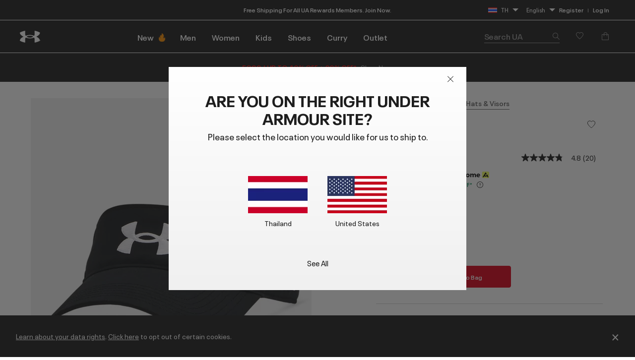

--- FILE ---
content_type: text/html; charset=utf-8
request_url: https://ualistens.underarmour.com/jfe/form/SV_d5VhBzepbKKFO05
body_size: 27548
content:
<!DOCTYPE html>
<html class="JFEScope">
<head>
    <meta charset="UTF-8">
    <meta http-equiv="X-UA-Compatible" content="IE=edge">
    <meta name="apple-mobile-web-app-capable" content="yes">
    <meta name="mobile-web-app-capable" content="yes">
    <title>Under Armour Listens</title>
    
        <link rel="dns-prefetch" href="//co1.qualtrics.com/WRQualtricsShared/">
        <link rel="preconnect" href="//co1.qualtrics.com/WRQualtricsShared/">
    
    <meta name="description" content="Qualtrics sophisticated online survey software solutions make creating online surveys easy. Learn more about Research Suite and get a free account today.">
    <meta name="robots" content="noindex">
    <meta id="meta-viewport" name="viewport" content="width=device-width, initial-scale=1, minimum-scale=1, maximum-scale=2.5">
    <meta property="og:title" content="Under Armour Listens">
    <meta property="og:description" content="Qualtrics sophisticated online survey software solutions make creating online surveys easy. Learn more about Research Suite and get a free account today.">
    
    <script>(function(w) {
  'use strict';
  if (w.history && w.history.replaceState) {
    var path = w.location.pathname;
    var jfePathRegex = /^\/jfe\d+\//;

    if (jfePathRegex.test(path)) {
      w.history.replaceState(null, null, w.location.href.replace(path, path.replace(jfePathRegex, '/jfe/')));
    }
  }
})(window);
</script>
</head>
    <body id="SurveyEngineBody">
    <noscript><style>#pace{display: none;}</style><div style="padding:8px 15px;font-family:Helvetica,Arial,sans-serif;background:#fcc;border:1px solid #c55">Javascript is required to load this page.</div></noscript>
    
        <style type='text/css'>#pace{background:#fff;position:absolute;top:0;bottom:0;left:0;right:0;z-index:1}#pace::before{content:'';display:block;position:fixed;top:30%;right:50%;width:50px;height:50px;border:6px solid transparent;border-top-color:#0b6ed0;border-left-color:#0b6ed0;border-radius:80px;animation:q 1s linear infinite;margin:-33px -33px 0 0;box-sizing:border-box}@keyframes q{0%{transform:rotate(0)}100%{transform:rotate(360deg)}}
</style>
        <div id='pace'></div>
    
    <script type="text/javascript">
      window.QSettings = {
          
        jfeVersion: "d24556775437c58064a769e07fa8de6fd8b37bbf",
        publicPath: "/jfe/static/dist/",
        cbs: [], bootstrapSkin: null, ab: false,
        getPT: function(cb) {
          if (this.pt !== undefined) {
            cb(this.success, this.pt);
          } else {
            this.cbs.push(cb);
          }
        },
        setPT: function(s, pt) {
          this.success = s;
          this.pt = pt;
          if (this.cbs.length) {
            for (var i = 0; i < this.cbs.length; i++) {
              this.cbs[i](s, pt);
            }
          }
        }
      };
    </script>
    <div id="skinPrefetch" style="position: absolute; visibility: hidden" class="JFEContent SkinV2 webkit CSS3"></div>
    <script>(()=>{"use strict";var e,r,t,a,d,o={},n={};function c(e){var r=n[e];if(void 0!==r)return r.exports;var t=n[e]={id:e,loaded:!1,exports:{}};return o[e].call(t.exports,t,t.exports,c),t.loaded=!0,t.exports}c.m=o,e=[],c.O=(r,t,a,d)=>{if(!t){var o=1/0;for(l=0;l<e.length;l++){for(var[t,a,d]=e[l],n=!0,f=0;f<t.length;f++)(!1&d||o>=d)&&Object.keys(c.O).every(e=>c.O[e](t[f]))?t.splice(f--,1):(n=!1,d<o&&(o=d));if(n){e.splice(l--,1);var i=a();void 0!==i&&(r=i)}}return r}d=d||0;for(var l=e.length;l>0&&e[l-1][2]>d;l--)e[l]=e[l-1];e[l]=[t,a,d]},c.n=e=>{var r=e&&e.__esModule?()=>e.default:()=>e;return c.d(r,{a:r}),r},t=Object.getPrototypeOf?e=>Object.getPrototypeOf(e):e=>e.__proto__,c.t=function(e,a){if(1&a&&(e=this(e)),8&a)return e;if("object"==typeof e&&e){if(4&a&&e.__esModule)return e;if(16&a&&"function"==typeof e.then)return e}var d=Object.create(null);c.r(d);var o={};r=r||[null,t({}),t([]),t(t)];for(var n=2&a&&e;"object"==typeof n&&!~r.indexOf(n);n=t(n))Object.getOwnPropertyNames(n).forEach(r=>o[r]=()=>e[r]);return o.default=()=>e,c.d(d,o),d},c.d=(e,r)=>{for(var t in r)c.o(r,t)&&!c.o(e,t)&&Object.defineProperty(e,t,{enumerable:!0,get:r[t]})},c.f={},c.e=e=>Promise.all(Object.keys(c.f).reduce((r,t)=>(c.f[t](e,r),r),[])),c.u=e=>"c/"+{196:"vendors~recaptchav3",233:"db",438:"vendors~mockForm",821:"barrel-roll",905:"ss",939:"bf",1044:"matrix",1075:"mc",1192:"meta",1205:"timing",1365:"hmap",1543:"recaptchav3",1778:"slide",1801:"fade",2042:"jsApi",2091:"advance-button-template",2292:"hotspot",2436:"slider",2552:"vendors~scoring~cs~matrix",2562:"flip",2603:"mockForm",2801:"fancybox",3432:"mp",4522:"scoring",4863:"dd",5321:"vendors~mockForm~response-summary~fileupload",5330:"fileupload",5453:"default~cs~slider~ss",5674:"pgr",5957:"response-summary",6023:"vendors~fileupload",6198:"te",6218:"ro",6246:"focus-handler",6255:"captcha",6500:"default~hl~hotspot~matrix",6507:"prototype",7211:"sbs",7529:"cs",7685:"preview",7719:"default~hmap~pgr~ro~te~timing",8095:"default~cs~slider",8393:"draw",8606:"default~captcha~cs~db~dd~draw~fileupload~hmap~hl~hotspot~matrix~mc~meta~pgr~ro~sbs~slider~ss~te~timing",9679:"toc",9811:"hl"}[e]+"."+{196:"be0b3cc6be0ec2e2c64e",233:"412237d439ea514e8969",438:"4a6d1a5ccb94faf67177",821:"c2975c532a869bfe68a8",905:"80b416f6a7cb64b7df3a",939:"64c34dcdced79ecc78af",1044:"455b1d633779f25f987e",1075:"fdaf8e3fc10956e99b85",1192:"180b75167da32d7a2b34",1205:"58088279a7030ccb8f0b",1365:"5973d44bef8d22d6c818",1543:"df2b69689eb5623c1da5",1778:"a6d81cecbf83182fab2b",1801:"d0af7412a71de016dba5",2042:"df8692171356e9f3b8db",2091:"f3c0580f6ece22f0dfa4",2292:"19e42207f6ae2790b1a5",2436:"d037837945e8dd23fa56",2552:"0c820dd5003386ebd859",2562:"184e201c8f9ec845822b",2603:"3be1b6d2a728142ef1f1",2801:"091f00745ae1b73d7de9",3432:"61b220194a2cb75341e5",4522:"7d6eff862735cfaea720",4863:"bf3bf1cd8c562ad9c637",5321:"f199d1059c6123e206b0",5330:"fc36d91b31a714dc83f9",5453:"d60aad145efe73b81ef4",5674:"de4f02307858e7659960",5957:"620b6a49bc10da2d6bbc",6023:"19246bdca9d3acc8d7cd",6198:"cd8ff62b07a1eaf56ef4",6218:"a1567800522e88e0ceb7",6246:"048b90c1cdde26b56ffa",6255:"b20c47a41935d8f52f79",6500:"dbaf6d941d8fc61ea37f",6507:"522acb983c492a0b600e",7211:"f399a7126dc65b4d8270",7529:"46f1ef7d810904eae6b4",7685:"c2e17b30ebdd439cf342",7719:"2a2e07ae54f2b452603c",8095:"35a316545c23a4e6dd38",8393:"7a245d826f98c174149a",8606:"ad297ddb67e712567c88",9679:"9a8671124c5e559399c8",9811:"ef6d0fbac5ab27ca68f7"}[e]+".min.js",c.miniCssF=e=>"fancybox.0bb59945b9873f54214a.min.css",c.g=function(){if("object"==typeof globalThis)return globalThis;try{return this||new Function("return this")()}catch(e){if("object"==typeof window)return window}}(),c.o=(e,r)=>Object.prototype.hasOwnProperty.call(e,r),a={},d="javascriptformengine:",c.l=(e,r,t,o)=>{if(a[e])a[e].push(r);else{var n,f;if(void 0!==t)for(var i=document.getElementsByTagName("script"),l=0;l<i.length;l++){var s=i[l];if(s.getAttribute("src")==e||s.getAttribute("data-webpack")==d+t){n=s;break}}n||(f=!0,(n=document.createElement("script")).charset="utf-8",n.timeout=120,c.nc&&n.setAttribute("nonce",c.nc),n.setAttribute("data-webpack",d+t),n.src=e),a[e]=[r];var b=(r,t)=>{n.onerror=n.onload=null,clearTimeout(u);var d=a[e];if(delete a[e],n.parentNode&&n.parentNode.removeChild(n),d&&d.forEach(e=>e(t)),r)return r(t)},u=setTimeout(b.bind(null,void 0,{type:"timeout",target:n}),12e4);n.onerror=b.bind(null,n.onerror),n.onload=b.bind(null,n.onload),f&&document.head.appendChild(n)}},c.r=e=>{"undefined"!=typeof Symbol&&Symbol.toStringTag&&Object.defineProperty(e,Symbol.toStringTag,{value:"Module"}),Object.defineProperty(e,"__esModule",{value:!0})},c.nmd=e=>(e.paths=[],e.children||(e.children=[]),e),c.p="",(()=>{if("undefined"!=typeof document){var e=e=>new Promise((r,t)=>{var a=c.miniCssF(e),d=c.p+a;if(((e,r)=>{for(var t=document.getElementsByTagName("link"),a=0;a<t.length;a++){var d=(n=t[a]).getAttribute("data-href")||n.getAttribute("href");if("stylesheet"===n.rel&&(d===e||d===r))return n}var o=document.getElementsByTagName("style");for(a=0;a<o.length;a++){var n;if((d=(n=o[a]).getAttribute("data-href"))===e||d===r)return n}})(a,d))return r();((e,r,t,a,d)=>{var o=document.createElement("link");o.rel="stylesheet",o.type="text/css",c.nc&&(o.nonce=c.nc),o.onerror=o.onload=t=>{if(o.onerror=o.onload=null,"load"===t.type)a();else{var n=t&&t.type,c=t&&t.target&&t.target.href||r,f=new Error("Loading CSS chunk "+e+" failed.\n("+n+": "+c+")");f.name="ChunkLoadError",f.code="CSS_CHUNK_LOAD_FAILED",f.type=n,f.request=c,o.parentNode&&o.parentNode.removeChild(o),d(f)}},o.href=r,t?t.parentNode.insertBefore(o,t.nextSibling):document.head.appendChild(o)})(e,d,null,r,t)}),r={3454:0};c.f.miniCss=(t,a)=>{r[t]?a.push(r[t]):0!==r[t]&&{2801:1}[t]&&a.push(r[t]=e(t).then(()=>{r[t]=0},e=>{throw delete r[t],e}))}}})(),(()=>{var e={3454:0};c.f.j=(r,t)=>{var a=c.o(e,r)?e[r]:void 0;if(0!==a)if(a)t.push(a[2]);else if(3454!=r){var d=new Promise((t,d)=>a=e[r]=[t,d]);t.push(a[2]=d);var o=c.p+c.u(r),n=new Error;c.l(o,t=>{if(c.o(e,r)&&(0!==(a=e[r])&&(e[r]=void 0),a)){var d=t&&("load"===t.type?"missing":t.type),o=t&&t.target&&t.target.src;n.message="Loading chunk "+r+" failed.\n("+d+": "+o+")",n.name="ChunkLoadError",n.type=d,n.request=o,a[1](n)}},"chunk-"+r,r)}else e[r]=0},c.O.j=r=>0===e[r];var r=(r,t)=>{var a,d,[o,n,f]=t,i=0;if(o.some(r=>0!==e[r])){for(a in n)c.o(n,a)&&(c.m[a]=n[a]);if(f)var l=f(c)}for(r&&r(t);i<o.length;i++)d=o[i],c.o(e,d)&&e[d]&&e[d][0](),e[d]=0;return c.O(l)},t=self.webpackChunkjavascriptformengine=self.webpackChunkjavascriptformengine||[];t.forEach(r.bind(null,0)),t.push=r.bind(null,t.push.bind(t))})()})();</script>
    <script src="/jfe/static/dist/jfeLib.e313a71a04058bd778bd.min.js" crossorigin="anonymous"></script>
    <script src="/jfe/static/dist/jfe.7710f53cade0aedddd0f.min.js" crossorigin="anonymous"></script>


    <link href="/jfe/themes/templated-skins/qualtrics.2014:uafieldtesting.3133155335:null/version-1765475238083-d7c863/stylesheet.css" rel="stylesheet">

    <link id="rtlStyles" rel="stylesheet" type="text/css">
    <style id="customStyles"></style>

    <style>
      .JFEScope .questionFocused   .advanceButtonContainer {transition:opacity .3s!important;visibility:unset;opacity:1}
      .JFEScope .questionUnfocused .advanceButtonContainer, .advanceButtonContainer {transition:opacity .3s!important;visibility:hidden;opacity:0}
      .Skin .Bipolar .bipolar-mobile-header, .Skin .Bipolar .desktop .bipolar-mobile-header, .Skin .Bipolar .mobile .ColumnLabelHeader {display: none}

      /* Change color of question validation warnings */
      .Skin .ValidationError.Warn {color: #e9730c;}

      /* Hide mobile preview scrollbar for Chrome, Safari and Opera */
      html.MobilePreviewFrame::-webkit-scrollbar { display: none; }

      /* Hide mobile preview scrollbar for IE and Edge */
      html.MobilePreviewFrame { -ms-overflow-style: none; scrollbar-width: none; }
    </style>
    <style type="text/css">.accessibility-hidden{height:0;width:0;overflow:hidden;position:absolute;left:-999px}</style>
    <div id="polite-announcement" class="accessibility-hidden" aria-live="polite" aria-atomic="true"></div>
    <div id="assertive-announcement" class="accessibility-hidden" aria-live="assertive" role="alert" aria-atomic="true"></div>
    <script type="text/javascript">
      (function () {
        var o = {};
        try {
          Object.defineProperty(o,'compat',{value:true,writable:true,enumerable:true,configurable:true});
        } catch (e) {};
        if (o.compat !== true || document.addEventListener === undefined) {
          window.location.pathname = '/jfe/incompatibleBrowser';
        }

        var fv = document.createElement('link');
        fv.rel = 'apple-touch-icon';
        fv.href = "/brand-management/apple-touch-icon";
        document.getElementsByTagName('head')[0].appendChild(fv);
      })();
      QSettings.ab = false;
      document.title = "Under Armour Listens";
      
      (function(s) {
        QSettings.bootstrapSkin = s;
        var sp = document.getElementById('skinPrefetch');
        if (sp) {
          sp.innerHTML = s;
        }
      })("<meta name=\"HandheldFriendly\" content=\"true\" />\n<meta name = \"viewport\" content = \"user-scalable = yes, maximum-scale=10, minimum-scale=1, initial-scale = 1, width = device-width\" />\n<div class='Skin'>\n\t<div id=\"Overlay\"></div>\n\t<div id=\"Wrapper\">\n\t\t<div id='ProgressBar'>{~ProgressBar~}</div>\n\t\t<div class='SkinInner'>\n\t\t\t<div id='LogoContainer'>\n\t\t\t\t<div id='Logo'><img src=\"https://ualistens.underarmour.com/CP/Graphic.php?IM=IM_3qIJzpqfuafKwGq\" /></div>\n\t\t\t</div>\n\t\t\t<div id='HeaderContainer'>\n\t\t\t\t\n\t\t\t\t<div id='Header'>{~Header~}</div>\n\t\t\t</div>\n\t\t\t<div id='SkinContent'>\n\t\t\t\t<div id='Questions'>{~Question~}</div>\n\t\t\t\t<div id='Buttons'>{~Buttons~}</div>\n\t\t\t\t\n\t\t\t</div>\n\t\t</div>\n\t\t<div id='Footer'>{~Footer~}</div>\n\t\t\n\t\t<div id='PushStickyFooter'></div>\n\t</div>\n\t<div id=\"Plug\" style=\"display:block !important;\"><a href=\"https://www.qualtrics.com/powered-by-qualtrics/?utm_source=internal%2Binitiatives&utm_medium=survey%2Bpowered%2Bby%2Bqualtrics&utm_content={~BrandID~}&utm_survey_id={~SurveyID~}\" target=\"_blank\" aria-label=\"{~PlugLabel~}\">{~Plug~}</a></div>\n</div>\n<script>Qualtrics.SurveyEngine.addOnload(Qualtrics.uniformLabelHeight);<\/script>\n\n<script>\n//TM6 Question Text Cell Padding\n\t//JFE\n\tPage.on('ready:imagesLoaded',function() {\n\t\tvar t = jQuery(\".QuestionText table\");\n\t  for (i=0; i<t.length; i++) {\n\t    if (t[i].cellPadding != undefined) {\n\t      var p = t[i].cellPadding + \"px\";\n\t      t.eq(i).find(\"th\").css(\"padding\",p);\n\t      t.eq(i).find(\"td\").css(\"padding\",p);\n\t    }\n\t  }\n\t});\n\t//SE\n\tjQuery(window).on('load',function() {\n\t\tif (jQuery(\"div\").hasClass(\"JFE\") == false) {\n\t    var t = jQuery(\".QuestionText table\");\n\t    for (i=0; i<t.length; i++) {\n\t      if (t[i].cellPadding != undefined) {\n\t        var p = t[i].cellPadding + \"px\";\n\t        t.eq(i).find(\"th\").css(\"padding\",p);\n\t        t.eq(i).find(\"td\").css(\"padding\",p);\n\t      }\n\t    }\n\t\t};\n\t});\n//TM21 iOS Text Box Width Fix\n//JFE\nPage.on('ready:imagesLoaded',function() {\n\tfunction isIE () {\n  \tvar myNav = navigator.userAgent.toLowerCase();\n  \treturn (myNav.indexOf('msie') != -1) ? parseInt(myNav.split('msie')[1]) : false;\n\t}\n\tif (!isIE()) {\n\t\tvar mq = window.matchMedia( \"(max-width: 480px)\" );\n\t\tif (mq.matches == true) {\n\t\t\tjQuery(\".Skin .MC .TextEntryBox\").css(\"width\",\"100%\");\n\t\t\tjQuery(\".Skin .TE .ESTB .InputText\").css(\"width\",\"100%\");\n\t\t\tjQuery(\".Skin .TE .FORM .InputText\").css(\"width\",\"100%\");\n\t\t\tjQuery(\".Skin .TE .ML .InputText\").css(\"width\",\"100%\");\n\t\t\tjQuery(\".Skin .TE .PW .InputText\").css(\"width\",\"100%\");\n\t\t\tjQuery(\".Skin .TE .SL .InputText\").css(\"width\",\"100%\");\n\t\t\tjQuery(\".Skin .TE .FollowUp .InputText\").css(\"width\",\"100%\");\n\t\t};\n\t};\n});\n//SE\njQuery(window).on('load',function() {\n\tfunction isIE () {\n  \tvar myNav = navigator.userAgent.toLowerCase();\n  \treturn (myNav.indexOf('msie') != -1) ? parseInt(myNav.split('msie')[1]) : false;\n\t}\n\tif (!isIE()) {\n\t\tvar mq = window.matchMedia( \"(max-width: 480px)\" );\n\t\tif (jQuery(\"div\").hasClass(\"JFE\") == false && mq.matches == true) {\n\t\t\tjQuery(\".Skin .MC .TextEntryBox\").css(\"width\",\"100%\");\n\t\t\tjQuery(\".Skin .TE .ESTB .InputText\").css(\"width\",\"100%\");\n\t\t\tjQuery(\".Skin .TE .FORM .InputText\").css(\"width\",\"100%\");\n\t\t\tjQuery(\".Skin .TE .ML .InputText\").css(\"width\",\"100%\");\n\t\t\tjQuery(\".Skin .TE .PW .InputText\").css(\"width\",\"100%\");\n\t\t\tjQuery(\".Skin .TE .SL .InputText\").css(\"width\",\"100%\");\n\t\t\tjQuery(\".Skin .TE .FollowUp .InputText\").css(\"width\",\"100%\");\n\t\t};\n\t};\n});\n<\/script>\n\n<style>.Skin .LanguageSelectorContainer {\n    margin-top: 0px;\n    margin-bottom: 0;\n    text-align: right;\n}\n.Skin #Logo {\n    margin-bottom: 0px;\n}\n\n.Skin #HeaderContainer {\n    margin: 0px;\n}\n\n.LanguageSelectorContainer {display:none}</style>\n");
      
      
      (function() {
        var fv = document.createElement('link');
        fv.type = 'image/x-icon';
        fv.rel = 'icon';
        fv.href = "https://ualistens.underarmour.com/brand-management/brand-assets/uafieldtesting/favicon.ico";
        document.getElementsByTagName('head')[0].appendChild(fv);
      }());
      
      
    </script>
        <script type="text/javascript">
          (function(appData) {
            if (appData && typeof appData === 'object' && '__jfefeRenderDocument' in appData) {
              var doc = appData.__jfefeRenderDocument

              if (doc === 'incompatible') {
                window.location = '/jfe/incompatibleBrowser';
                return
              }

              window.addEventListener('load', function() {
                // farewell jfe
                delete window.QSettings
                delete window.webpackJsonp
                delete window.jQuery
                delete window.ErrorWatcher
                delete window.onLoadCaptcha
                delete window.experimental
                delete window.Page

                var keys = Object.keys(window);
                for (let i in keys) {
                  var name = keys[i];
                  if (name.indexOf('jQuery') === 0) {
                    delete window[name];
                    break;
                  }
                }

                document.open();
                document.write(doc);
                document.close();
              })
            } else {
              // prevent document.write from replacing the entire page
              window.document.write = function() {
                log.error('document.write is not allowed and has been disabled.');
              };

              QSettings.setPT(true, appData);
            }
          })({"FormSessionID":"FS_3L6Ccv3Ydeu8EZS","QuestionIDs":["QID2","QID3"],"QuestionDefinitions":{"QID2":{"DataExportTag":"Q2","QuestionType":"MC","Selector":"SAHR","Configuration":{"QuestionDescriptionOption":"UseText","LabelPosition":"BELOW"},"Choices":{"1":{"Display":"Very Poor"},"2":{"Display":"Poor"},"3":{"Display":"Fair"},"4":{"Display":"Good"},"5":{"Display":"Excellent"}},"ChoiceOrder":[5,4,3,2,1],"Validation":{"Settings":{"ForceResponse":"ON","ForceResponseType":"ON","Type":"None"}},"Language":{"DE":{"QuestionText":"Wie würdest du die Produktbeschreibungen und Fotos von Under Armour bewerten?","Choices":{"1":{"Display":"Sehr schlecht"},"2":{"Display":"Schlecht"},"3":{"Display":"Okay"},"4":{"Display":"Gut"},"5":{"Display":"Ausgezeichnet"}}},"ES":{"QuestionText":"En general, ¿cómo calificarías las descripciones y fotos de los productos de Under Armour?","Choices":{"1":{"Display":"Muy mala"},"2":{"Display":"Mala"},"3":{"Display":"Regular"},"4":{"Display":"Buena"},"5":{"Display":"Excelente"}}},"ES-ES":{"QuestionText":"En general, ¿cómo valorarías las fotos y las descripciones de los productos de Under Armour?","Choices":{"1":{"Display":"Muy mala"},"2":{"Display":"Mala"},"3":{"Display":"Aceptable"},"4":{"Display":"Buena"},"5":{"Display":"Excelente"}}},"ES-MX":{"QuestionText":"En general, ¿cómo calificarías las descripciones y fotos de los productos de Under Armour?","Choices":{"1":{"Display":"Muy mala"},"2":{"Display":"Mala"},"3":{"Display":"Regular"},"4":{"Display":"Buena"},"5":{"Display":"Excelente"}}},"FR":{"QuestionText":"Dans l'ensemble, comment évalueriez-vous les descriptions et les photos des produits Under Armour ?","Choices":{"1":{"Display":"Très mauvaise"},"2":{"Display":"Mauvaise"},"3":{"Display":"Neutre"},"4":{"Display":"Bonne"},"5":{"Display":"Excellente"}}},"FR-CA":{"QuestionText":"Dans l'ensemble, comment évaluerais-tu les photos et les descriptions de produits d'Under Armour?  <span style=\"color: rgb(29, 29, 29); font-family: Arial, sans-serif; font-size: 18px;\"></span><div><span style=\"font-size:16px;\"><span style=\"color: rgb(29, 29, 29); font-family: Arial, sans-serif;\"></span></span></div>","Choices":{"1":{"Display":"Très mauvaises"},"2":{"Display":"Mauvaises"},"3":{"Display":"Satisfaisantes"},"4":{"Display":"Bonnes"},"5":{"Display":"Excellentes"}}},"ID":{"QuestionText":"Secara keseluruhan, bagaimana penilaian Anda tentang deskripsi dan foto produk Under Armour?","Choices":{"1":{"Display":"Sangat buruk"},"2":{"Display":"Buruk"},"3":{"Display":"Sedang"},"4":{"Display":"Bagus"},"5":{"Display":"Bagus sekali"}}},"IT":{"QuestionText":"In generale, come valuteresti le descrizioni dei prodotti e le foto di Under Armour?","Choices":{"1":{"Display":"Molto scadente"},"2":{"Display":"Scadente"},"3":{"Display":"Abbastanza buona"},"4":{"Display":"Buona"},"5":{"Display":"Eccellente"}}},"JA":{"QuestionText":"全体として、アンダーアーマーの製品説明や写真の評価はいかがでしょうか？","Choices":{"1":{"Display":"非常に悪い"},"2":{"Display":"悪い"},"3":{"Display":"普通"},"4":{"Display":"良い"},"5":{"Display":"非常に良い"}}},"KO":{"QuestionText":"전반적으로 Under Armour의 제품 설명 및 사진을 어떻게 평가하시겠습니까?","Choices":{"1":{"Display":"매우 나쁨"},"2":{"Display":"나쁨"},"3":{"Display":"보통"},"4":{"Display":"좋음"},"5":{"Display":"매우 좋음"}}},"NL":{"QuestionText":"Hoe zou je over het algemeen de productbeschrijvingen en afbeeldingen van Under Armour beoordelen?","Choices":{"1":{"Display":"Heel slecht"},"2":{"Display":"Slecht"},"3":{"Display":"Redelijk"},"4":{"Display":"Goed"},"5":{"Display":"Uitstekend"}}},"PT":{"QuestionText":"No geral, como classificaria as descrições e fotografias dos produtos da Under Armour?","Choices":{"1":{"Display":"Muito más"},"2":{"Display":"Más"},"3":{"Display":"Razoáveis"},"4":{"Display":"Boas"},"5":{"Display":"Excelentes"}}},"PT-BR":{"QuestionText":"No geral, como você classificaria as descrições e fotos dos produtos da Under Armour?","Choices":{"1":{"Display":"Muito fraco"},"2":{"Display":"Fraco"},"3":{"Display":"Justo"},"4":{"Display":"Bom"},"5":{"Display":"Excelente"}}},"TH":{"QuestionText":"ในภาพรวมแล้ว คุณจะให้คะแนนคำอธิบายและภาพถ่ายผลิตภัณฑ์ของ Under Armour ในระดับใด","Choices":{"1":{"Display":"ควรปรับปรุงอย่างยิ่ง"},"2":{"Display":"ควรปรับปรุง"},"3":{"Display":"พอใช้"},"4":{"Display":"ดี"},"5":{"Display":"ยอดเยี่ยม"}}},"TR":{"QuestionText":"Genel olarak, Under Armour'ın ürün açıklamalarını ve fotoğraflarını nasıl derecelendirirsiniz?","Choices":{"1":{"Display":"Çok Yetersiz"},"2":{"Display":"Yetersiz"},"3":{"Display":"Ortalama"},"4":{"Display":"İyi"},"5":{"Display":"Mükemmel"}}},"ZH-T":{"QuestionText":"整體而言，您會如何評價 Under Armour 的產品說明與照片？","Choices":{"1":{"Display":"非常差"},"2":{"Display":"不好"},"3":{"Display":"普通"},"4":{"Display":"很好"},"5":{"Display":"太棒了"}}},"EN":{"QuestionText":"Overall, how would you rate Under Armour’s<strong> product descriptions and photos</strong>?","Choices":{"1":{"Display":"Very Poor"},"2":{"Display":"Poor"},"3":{"Display":"Fair"},"4":{"Display":"Good"},"5":{"Display":"Excellent"}}}},"NextChoiceId":6,"NextAnswerId":1,"QuestionID":"QID2","QuestionJS":"Qualtrics.SurveyEngine.addOnload(function()\n{\n  (function() {\n    var qtm = document.createElement('script'); qtm.type = 'text/javascript'; qtm.async = 1;\n    qtm.src = 'https://cdn.quantummetric.com/qscripts/quantum-<ua>.js';\n    var d = document.getElementsByTagName('script')[0]; d.parentNode.insertBefore(qtm, d);\n  })();\n});\n\nQualtrics.SurveyEngine.addOnload(function () {\n    jQuery(\".LanguageSelectorContainer\").show();\n});\n\nQualtrics.SurveyEngine.addOnUnload(function()\n{\n\t/*Place your JavaScript here to run when the page is unloaded*/\n\n});","DataVisibility":{"Private":false,"Hidden":false},"SubSelector":"TX","SurveyLanguage":"EN"},"QID3":{"DefaultChoices":false,"DataExportTag":"Q3","QuestionID":"QID3","QuestionType":"TE","Selector":"ESTB","Configuration":{"QuestionDescriptionOption":"UseText","InputWidth":435,"InputHeight":136},"Validation":{"Settings":{"ForceResponse":"OFF","ForceResponseType":"ON","Type":"None"}},"GradingData":[],"Language":{"DE":{"QuestionText":"Hast du heute spezifisches Feedback zu unseren Produktbeschreibungen? Beschreibe bitte so detailliert wie möglich, was wir gut machen und/oder besser machen könnten. Deine Informationen helfen uns, besser zu werden."},"ES":{"QuestionText":"¿Qué comentarios específicos te gustaría compartir con nosotros sobre las descripciones de nuestros productos el día de hoy? Incluye todos los detalles posibles sobre lo que estamos haciendo bien o lo que podríamos hacer mejor. La información que nos proporciones nos ayudará a mejorar."},"ES-ES":{"QuestionText":"¿Qué comentarios específicos te gustaría hacer hoy sobre las descripciones de productos? Aporta el mayor número de detalles posible sobre lo que hacemos bien y lo que podríamos mejorar. La información que nos proporcionas nos ayuda a mejorar."},"ES-MX":{"QuestionText":"¿Qué comentarios específicos te gustaría compartir con nosotros sobre las descripciones de nuestros productos el día de hoy? Incluye todos los detalles posibles sobre lo que estamos haciendo bien o lo que podríamos hacer mejor. La información que nos proporciones nos ayudará a mejorar."},"FR":{"QuestionText":"Quels commentaires spécifiques souhaitez-vous partager à propos de nos descriptions de produits ? Soyez aussi précis que possible à propos de tout ce que nous faisons bien ou pourrions mieux faire. Ce que nous apprendrons grâce à vos commentaires nous aidera à nous améliorer !"},"FR-CA":{"QuestionText":"Quels commentaires aimerais-tu nous transmettre en particulier concernant nos descriptions de produits aujourd'hui? Sois aussi précis que possible sur ce que nous faisons de bien et sur ce que nous pourrions améliorer : tes commentaires contribuent à nous rendre meilleurs!"},"ID":{"QuestionText":"Umpan balik spesifik apa yang ingin Anda sampaikan kepada kami tentang deskripsi produk kami hari ini? Harap sebutkan sedetail mungkin tentang apa saja yang sudah baik dan/atau yang perlu ditingkatkan. Hal-hal yang kami pelajari dari umpan balik Anda akan membantu kami menjadi lebih baik!"},"IT":{"QuestionText":"Quale feedback specifico vorresti condividere oggi con noi sulle descrizioni dei nostri prodotti? Cerca di fornire quanti più dettagli possibile su tutto ciò che stiamo facendo bene e/o su cosa potremmo migliorare. I tuoi suggerimenti ci aiuteranno sicuramente a far meglio!"},"JA":{"QuestionText":"アンダーアーマーの製品説明について、具体的にどのような感想をお持ちですか？良かった点や改善すべき点について、できるだけ詳しく説明してください。お客様の声は、アンダーアーマーの今後の改善に役立てられます。"},"KO":{"QuestionText":"오늘 제품 설명에 대해 어떤 피드백을 공유하시겠습니까? 당사에 대한 의견 및/또는 개선 사항에 대해 가능한 한 자세히 알려주십시오. 정말 큰 도움이 됩니다!"},"NL":{"QuestionText":"Welke specifieke feedback wil je vandaag met ons delen over onze productbeschrijvingen? Wat doen we goed en wat zouden we beter kunnen doen? Wees zo gedetailleerd mogelijk. Wat we van jou leren, helpt ons beter te worden!"},"PT":{"QuestionText":"Tem algum feedback em particular que gostaria de partilhar hoje acerca das nossas descrições dos produtos? Seja o mais detalhado possível acerca daquilo que fazemos bem e/ou do que podemos melhorar. O seu feedback ajuda-nos a sermos melhores!"},"PT-BR":{"QuestionText":"Que feedback específico sobre as descrições de nossos produtos você gostaria de compartilhar conosco hoje? Seja o mais específico possível sobre as coisas que estamos fazendo bem e aquilo que podemos melhorar. O que ouvimos de você, nos ajuda a melhorar!"},"TH":{"QuestionText":"คุณมีความคิดเห็นที่เฉพาะเจาะจงอะไรบ้างที่อยากบอกเราเกี่ยวกับคำอธิบายผลิตภัณฑ์ของเราในวันนี้ โปรดระบุรายละเอียดให้ได้มากที่สุดเกี่ยวกับสิ่งใดก็ตามที่เราทำได้ดีและ/หรือควรปรับปรุง สิ่งที่เราเรียนรู้จากคุณจะช่วยให้เราพัฒนาให้ดียิ่งขึ้นได้!"},"TR":{"QuestionText":"Bugün ürün açıklamalarımız hakkında bizimle hangi özel geri bildirimi paylaşmak istersiniz? Lütfen iyi olduğumuz ve/veya geliştirebileceğimiz herhangi bir konuda mümkün olduğunca ayrıntılı geri bildirim sağlayın. Sizden öğrendiklerimiz bizim daha iyi olmamızı sağlayacaktır."},"ZH-T":{"QuestionText":"針對我們今天的產品說明，您想與我們分享哪些具體的意見回饋？請盡可能詳細說明我們表現良好和/或可以改進的地方，我們可以從您的經驗中汲取資訊，幫助我們變得更好！"},"EN":{"QuestionText":"What specific feedback would you like to share with us about our product descriptions today? Please be as detailed as possible about anything we're doing well and/or could improve—what we learn from you helps make us better!"}},"NextChoiceId":4,"NextAnswerId":1,"SearchSource":{"AllowFreeResponse":"false"},"QuestionJS":"Qualtrics.SurveyEngine.addOnload(function()\n{\n  (function() {\n    var qtm = document.createElement('script'); qtm.type = 'text/javascript'; qtm.async = 1;\n    qtm.src = 'https://cdn.quantummetric.com/qscripts/quantum-<ua>.js';\n    var d = document.getElementsByTagName('script')[0]; d.parentNode.insertBefore(qtm, d);\n  })();\n});\n\n\nQualtrics.SurveyEngine.addOnReady(function()\n{\n\t/*Place your JavaScript here to run when the page is fully displayed*/\n\n});\n\nQualtrics.SurveyEngine.addOnUnload(function()\n{\n\t/*Place your JavaScript here to run when the page is unloaded*/\n\n});","DataVisibility":{"Private":false,"Hidden":false},"InPageDisplayLogic":{"0":{"0":{"LeftOperand":"q://QID2/SelectableChoice/5","LogicType":"Question","Operator":"Selected","QuestionID":"QID2","Type":"Expression"},"1":{"Conjuction":"Or","LeftOperand":"q://QID2/SelectableChoice/4","LogicType":"Question","Operator":"Selected","QuestionID":"QID2","Type":"Expression"},"2":{"Conjuction":"Or","LeftOperand":"q://QID2/SelectableChoice/3","LogicType":"Question","Operator":"Selected","QuestionID":"QID2","Type":"Expression"},"3":{"Conjuction":"Or","LeftOperand":"q://QID2/SelectableChoice/2","LogicType":"Question","Operator":"Selected","QuestionID":"QID2","Type":"Expression"},"4":{"Conjuction":"Or","LeftOperand":"q://QID2/SelectableChoice/1","LogicType":"Question","Operator":"Selected","QuestionID":"QID2","Type":"Expression"},"Type":"If"},"Type":"BooleanExpression","inPage":true},"SurveyLanguage":"EN"}},"NextButton":null,"PreviousButton":false,"Count":2,"Skipped":0,"NotDisplayed":0,"LanguageSelector":null,"Messages":{"ModalDialogMessages":{"UnansweredQuestion":"There is 1 unanswered question on this page","UnansweredQuestions":"There are %1 unanswered questions on this page","ContinueQuestion":"Would you like to continue?","AnswerQuestion":"Answer the Question","AnswerQuestions":"Answer the Questions","ContinueWithoutAnswering":"Continue Without Answering","RequestResponseTitle":"Response Requested","Continue":"Continue","ModifyAnswers":"Modify Answers","PDPQuestionDialogSingle":"It looks like you may have entered some sensitive information in a question","PDPQuestionDialogMultiple":"It looks like you may have entered some sensitive information in %1 questions"},"PoweredByQualtrics":"Powered by Qualtrics","PoweredByQualtricsLabel":"Powered by Qualtrics: Learn more about Qualtrics in a new tab","A11yNextPage":"You are on the next page","A11yPageLoaded":"Page Loaded","A11yPageLoading":"Page is loading","A11yPrevPage":"You are on the previous page","FailedToReachServer":"We were unable to connect to our servers. Please check your internet connection and try again.","ConnectionError":"Connection Error","IPDLError":"Sorry, an unexpected error occurred.","Retry":"Retry","Cancel":"Cancel","Language":"Language","Done":"Done","AutoAdvanceLabel":"or press Enter","DecimalSeparator":"Please exclude commas and if necessary use a point as a decimal separator.","IE11Body":"You are using an unsupported browser. Qualtrics surveys will no longer load in Internet Explorer 11 after March 15, 2024.","BipolarPreference":"Select this answer if you prefer %1 over %2 by %3 points.","BipolarNoPreference":"Select this answer if you have no preference between %1 and %2.","Blank":"Blank","CaptchaRequired":"Answering the captcha is required to proceed","MCMSB_Instructions":"To select multiple options in a row, click and drag your mouse or hold down Shift when selecting. To select non-sequential options, hold down Control (on a PC) or Command (on a Mac) when clicking. To deselect an option, hold down Control or Command and click on a selected option.","MLDND_Instructions":"Drag and drop each item from the list into a bucket.","PGR_Instructions":"Drag and drop items into groups. Within each group, rank items by dragging and dropping them into place.","ROSB_Instructions":"Select items and then rank them by clicking the arrows to move each item up and down.","PDPQuestionDialogGlobal":""},"IsPageMessage":false,"ErrorCode":null,"PageMessageTranslations":{},"CurrentLanguage":"EN","FallbackLanguage":"EN","QuestionRuntimes":{"QID2":{"Highlight":false,"ID":"QID2","Type":"MC","Selector":"SAHR","SubSelector":"TX","ErrorMsg":null,"TerminalAuthError":false,"Valid":false,"MobileFirst":false,"QuestionTypePluginProperties":null,"CurrentMultiPageQuestionIndex":0,"Displayed":true,"PreValidation":{"Settings":{"ForceResponse":"ON","ForceResponseType":"ON","Type":"None"}},"Choices":{"1":{"ID":"1","RecodeValue":"1","VariableName":"1","Text":"","Display":"Very Poor","InputWidth":null,"Exclusive":false,"Selected":false,"Password":false,"TextEntry":false,"TextEntrySize":"Small","TextEntryLength":null,"InputHeight":null,"Error":null,"ErrorMsg":null,"PDPErrorMsg":null,"PDPError":null,"Displayed":true},"2":{"ID":"2","RecodeValue":"2","VariableName":"2","Text":"","Display":"Poor","InputWidth":null,"Exclusive":false,"Selected":false,"Password":false,"TextEntry":false,"TextEntrySize":"Small","TextEntryLength":null,"InputHeight":null,"Error":null,"ErrorMsg":null,"PDPErrorMsg":null,"PDPError":null,"Displayed":true},"3":{"ID":"3","RecodeValue":"3","VariableName":"3","Text":"","Display":"Fair","InputWidth":null,"Exclusive":false,"Selected":false,"Password":false,"TextEntry":false,"TextEntrySize":"Small","TextEntryLength":null,"InputHeight":null,"Error":null,"ErrorMsg":null,"PDPErrorMsg":null,"PDPError":null,"Displayed":true},"4":{"ID":"4","RecodeValue":"4","VariableName":"4","Text":"","Display":"Good","InputWidth":null,"Exclusive":false,"Selected":false,"Password":false,"TextEntry":false,"TextEntrySize":"Small","TextEntryLength":null,"InputHeight":null,"Error":null,"ErrorMsg":null,"PDPErrorMsg":null,"PDPError":null,"Displayed":true},"5":{"ID":"5","RecodeValue":"5","VariableName":"5","Text":"","Display":"Excellent","InputWidth":null,"Exclusive":false,"Selected":false,"Password":false,"TextEntry":false,"TextEntrySize":"Small","TextEntryLength":null,"InputHeight":null,"Error":null,"ErrorMsg":null,"PDPErrorMsg":null,"PDPError":null,"Displayed":true}},"ChoiceOrder":["5","4","3","2","1"],"ChoiceTextPosition":"Left","Selected":null,"LabelPosition":"BELOW","IsAutoAuthFailure":false,"ErrorSeverity":null,"PDPErrorMsg":null,"PDPError":null,"QuestionText":"Overall, how would you rate Under Armour’s<strong> product descriptions and photos</strong>?","CustomJS":"Qualtrics.SurveyEngine.addOnload(function()\n{\n  (function() {\n    var qtm = document.createElement('script'); qtm.type = 'text/javascript'; qtm.async = 1;\n    qtm.src = 'https://cdn.quantummetric.com/qscripts/quantum-<ua>.js';\n    var d = document.getElementsByTagName('script')[0]; d.parentNode.insertBefore(qtm, d);\n  })();\n});\n\nQualtrics.SurveyEngine.addOnload(function () {\n    jQuery(\".LanguageSelectorContainer\").show();\n});\n\nQualtrics.SurveyEngine.addOnUnload(function()\n{\n\t/*Place your JavaScript here to run when the page is unloaded*/\n\n});","ExistingChoices":{},"ProcessedDisplayChoiceOrder":["5","4","3","2","1"],"ChoiceOrderSetup":true,"Active":true},"QID3":{"Highlight":false,"ID":"QID3","Type":"TE","Selector":"ESTB","SubSelector":null,"ErrorMsg":null,"TerminalAuthError":false,"Valid":false,"MobileFirst":false,"QuestionTypePluginProperties":null,"CurrentMultiPageQuestionIndex":0,"Displayed":false,"HasInPageDisplayLogic":true,"IPDLDependencies":["QID2"],"PreValidation":{"Settings":{"ForceResponse":"OFF","ForceResponseType":"ON","Type":"None"}},"InputWidth":435,"MinChars":null,"MaxChars":null,"InputHeight":136,"IsAutoAuthFailure":false,"ErrorSeverity":null,"PDPErrorMsg":null,"PDPError":null,"QuestionText":"What specific feedback would you like to share with us about our product descriptions today? Please be as detailed as possible about anything we're doing well and/or could improve—what we learn from you helps make us better!","CustomJS":"Qualtrics.SurveyEngine.addOnload(function()\n{\n  (function() {\n    var qtm = document.createElement('script'); qtm.type = 'text/javascript'; qtm.async = 1;\n    qtm.src = 'https://cdn.quantummetric.com/qscripts/quantum-<ua>.js';\n    var d = document.getElementsByTagName('script')[0]; d.parentNode.insertBefore(qtm, d);\n  })();\n});\n\n\nQualtrics.SurveyEngine.addOnReady(function()\n{\n\t/*Place your JavaScript here to run when the page is fully displayed*/\n\n});\n\nQualtrics.SurveyEngine.addOnUnload(function()\n{\n\t/*Place your JavaScript here to run when the page is unloaded*/\n\n});","Active":true}},"IsEOS":false,"FailedValidation":false,"PDPValidationFailureQuestionIDs":[],"BlockID":"BL_da7GLtc8KlImszb","FormTitle":"Under Armour Listens","SurveyMetaDescription":"Qualtrics sophisticated online survey software solutions make creating online surveys easy. Learn more about Research Suite and get a free account today.","TableOfContents":null,"UseTableOfContents":false,"SM":{"BaseServiceURL":"https://ualistens.underarmour.com","SurveyVersionID":"9223370277698657139","IsBrandEncrypted":false,"JFEVersionID":"5a5c97691be7b8181ca510d2368b3b39b8d7edb7","BrandDataCenterURL":"https://pdx1.qualtrics.com","XSRFToken":"5ZDGoSrrUDE5caAIB1Oopg","StartDate":"2025-12-16 18:40:06","StartDateRaw":1765910406416,"BrandID":"uafieldtesting","SurveyID":"SV_d5VhBzepbKKFO05","BrowserName":"Chrome","BrowserVersion":"131.0.0.0","OS":"Macintosh","UserAgent":"Mozilla/5.0 (Macintosh; Intel Mac OS X 10_15_7) AppleWebKit/537.36 (KHTML, like Gecko) Chrome/131.0.0.0 Safari/537.36; ClaudeBot/1.0; +claudebot@anthropic.com)","LastUserAgent":"Mozilla/5.0 (Macintosh; Intel Mac OS X 10_15_7) AppleWebKit/537.36 (KHTML, like Gecko) Chrome/131.0.0.0 Safari/537.36; ClaudeBot/1.0; +claudebot@anthropic.com)","QueryString":"","IP":"18.222.133.21","URL":"https://ualistens.underarmour.com/jfe/form/SV_d5VhBzepbKKFO05","BaseHostURL":"https://ualistens.underarmour.com","ProxyURL":"https://ualistens.underarmour.com/jfe/form/SV_d5VhBzepbKKFO05","JFEDataCenter":"jfe3","dataCenterPath":"jfe3","IsPreview":false,"LinkType":"anonymous","geoIPLocation":{"IPAddress":"18.222.133.21","City":"Columbus","CountryName":"United States","CountryCode":"US","Region":"OH","RegionName":"Ohio","PostalCode":"43215","Latitude":39.9625,"Longitude":-83.0061,"MetroCode":535,"Private":false},"geoIPV2Enabled":true,"EDFromRequest":[],"FormSessionID":"FS_3L6Ccv3Ydeu8EZS"},"ED":{"SID":"SV_d5VhBzepbKKFO05","SurveyID":"SV_d5VhBzepbKKFO05","Q_URL":"https://ualistens.underarmour.com/jfe/form/SV_d5VhBzepbKKFO05","UserAgent":"Mozilla/5.0 (Macintosh; Intel Mac OS X 10_15_7) AppleWebKit/537.36 (KHTML, like Gecko) Chrome/131.0.0.0 Safari/537.36; ClaudeBot/1.0; +claudebot@anthropic.com)","Q_CHL":"anonymous","Q_LastModified":1759156118,"Q_Language":"EN"},"PostToStartED":{},"FormRuntime":null,"RuntimePayload":"16fpt5vASg5HPCO+YVJfYpsg+xTiOKlpJnMu30pKcjIqqt+Kctbmb7wwBJNvj9LEHM5wNINGvXRCqu2gxARNWNA/EHvgr80Gz/N/1xZytMVigXQ8eGz3IE+YDIfwcDO/+anzwsXdHjM/1i5Dc84cb/SOOeoiyHGdL90//s/cds2vmnyMFsvf04HoNjGKv4iDwGXTH5qi4WtgiZ+9cY49hMhTjxixaslUXxMoWyZdHbR7l9fbhKCxc0cewO00k45yPSDDu/YnLGJ2h4vndR6QimfJBDJO5+lutDWCpDJAk7N2efHVw/hvq11hQdtcipZtm5WqDi4Ejrlfj/Nb1guWnxoQJzYhrrw//dNtOsSN+2eslGrJuPfNbxDC571shqCxDpORxmp8N0UoO3cJgDZ5wF436fPdN93NGVWVnARhGLcTQmv7HOr81V3GJYoje/DPXcuV1XoWtHHCfzc3fR+EjwCuTSTmDUaAF3G1QO8aSe3cI9QylT+/YyotcUk/PCKjk62pN4QO4MuN3HBHNFGHFQO1/fs8jLQ1xLFVDPVmzWv02YVxN+oUDZZcAgDmzB9excJrhMBPvkGzP0Cl0hqKlIqHl3D9S7DgLTlg7vWrFzh/Ujt0OAI+SQF3RjPX3ndGRP3WniPtnz0RsC6gbnJsJYdOk5rV4xu10jALBnTV0bfPgUpey2ASkpibqnrYK5TvWbmwi55P8ySahHXWtqvxVlZF0z3IS+PwSC/97ugpe5dnXQDhwAB/MB0SCMZDJcR2l2mxfcU+Zudg+f3fRhS1vUiEmixDEYKiNMJcUDSREGE8E8y7Ii8vBlsf6J/[base64]/vz/+UnXNwDrfPdASJWMKET9hYu0Arj9f5CvY25vJXuxTwf3aMrMvuzr588WwITivEje7f78gsFYIkpUYSxO33U0jc+hImHmiyx1PBJTTjzWPa0DiGG/i4rX6y5HiYGkjXNGiQzR4HBX2wwRM7WKkuxZHq0ZszHUN7NnYbtRb6abQxXaKcIua7eFFokEmm/gjeUfAyKEi9dTfahjKgaTMQfaAQBRkWIFOU0LL/Lcl3XldxZPONKn/4BdFD/n7/CJq8rbAo2LekCP+K7GFnhn/uMo5cqBGy69nWVdri9Xd8kct2UfFzHstzkwm5c2OK016/iKyTtYM65Ay2GPoBv98qi11Fm9E7iHpbSrobwlrbM67sh74ZT1rZMg5d2o1sXp87bs6ncaD8lvl9a4DSEgy0Ln3wsWT+fN3R+qVNu7eXjVPQiOO42DGhQYjpyL6nFOeS2r4uuB11d/S0OUQ4Kwyl9T0Kwt+J39LWX+v7qyk2QrTWVGMYiPvqTn+oGVpyYqNrs1d+msPdkxcXNUQGyoYgWA90I6BTPVNtGPuweuA7KEPEhhWetHLTF639WcAKvExEkAi/[base64]/P83q38untO0e8TeLMZ9Pv6sVSWDUhBPk26n7pmvi1d1dP5MZlhYWiSnmAWrYh/4ZzbnYV1Y8KN9lVZfnXhjnOj/gRoqtzyLLZMS8EimOQ+AABYOISEsiV/svXISROQlpi0fW3c5tD8iG8g6rG6yL3ic91pryqFNOm1gWhbo7OAGwSNzVWtKywHvLQAYg+UofItfPjcUeW1ttgaiD5Cn1A/Md+KmNF4HXlKkkyR0UfBATScvt7O6TcDQzHY3epRhb/UTTMPZ00Yzdp3kKgpUZCPlMn0g8mkYvEi7BFgn0EEGJJxAi0s1TGzJAXoSzj8fbdHR5k7MYTPXgjZzrYqiFJt5tmIhgMSNhaIp//gNjRj/L5Apwp+SGHHduoFuF8DAePvKi3OXKz/+q1U8Cvf6tFTt8jIci7YWScPsFdAiJcV73fxDEZgXQgDMjt19JOBqyHPodjsf5p+Ic0TUWZnriM/zOg3TFHBxg2cNOM/9KI8bEbAGzhpUbv/nzHgT3hbkwqf1hL3s2dmERo98KFJTpRSM2rL1YlTcU/bvZ1tr2u7iKe/s8B2dT/AraFeEwVJAoS/[base64]/EQFFnc/q24xkehufLuEUfW7O6yWYJFhNpI93G52DgQwtgtAe7eVvMxNYWj4UhZPtvChHkqUKaHokajbAFwzQZGraLkj2NNAeUJ3/HbQODQb7kYbrw4ScOSe2zBj4PTldDouNmkNvkFWrTViJoFHR3a4dIEOOnFquFnNsojiaN/[base64]/oGFTd6aGG+wuCnc9slkyiL5d2BFzRgV/X7a/2BeAnye/vv6V01YYE7aGuL0JRZztqh8I2rO10IJHb7lGwzN4wytJxb51iH7l4xAG/TsnUaohigrCTCC2AARXIVH6irZojk40NX6TRmrsG5q6zRLLm3irYoU8e6ne2mEdylo5D6GamBlfYcfGlWsBsw8DGLfnTiE0R3ClxwjH/Gx5wgRj+i+Dte5xd1PePJHO6bhO6rrwCNeT+LZTEjaFslz4BhfeTHbbrdNu9VfxQOgo9yK1bcC8aPbXmA3zwqBDX/L50ck46eH34iqqM+YnrUigCqKLwquE6KHZfwXnoNAOFbVDNlDJjapdNgr/Y6iZSHf9fMVnzuRAvbfRFI/yg7Wj1vBXAC8z8d7sN89e036+TkGciJLAUAv2+75tMCcuacx/q3AzjLsRYVN86r/Ib8itOC54mkBEh7G3jyQ4M+Gu3/OJI2i6RvVIXQ3ma2WfzaSs82Jcu0Q6U1T/duVHLmiHw3bzfTrA/[base64]/xxL/vf9v0lM41M3iLieg/76koeodgcp6z3cxbRdh+ZsHRQll/75s/fyFCwPpH3wXI218h/+vk+C9rAOxb0BjGPG3ereN8SBSJ7IzwajQ/CGaBqeR++r/8Njz/PbPVCuZ+YJKpOpDMYmXvGTHEK4Aa6LhYr7iJzYeV3ZNNznUQ12EjW1jJsjxciAqzg6w14jStQ0HoocWLrNGSjSdjbmOUiLiJfi+pnzEF1mNcALSV8FYb5iT/v8EnsfTuwgLx+4RAJWyyiVPS/DP9pKlIhLFvEb9GJp1xBcvDt3ms7kcq5w2Raj8+jcYSPlI9mFZ4RiMuoZPu7ml+VwWsX9+4VZvst7VYMR6FIliPol+se/4xA76cCPBaknGi4jSd0HqIyNOOeWn3YCj0mWi1xyUKYPGLQhDYl3GnKa+d0EgQ+BzHBL9gTqW9t+arQQd0/FGDye/GZkb3lxWCVqosYxUobbjo2vUqP8d/[base64]/a3Yjt7hXL1NEr1EyiZR+5alrTQ2r+OheDmuTxk5A7PbHesPNSXXEH70fY4/F/nSfe+SrgSQlCxCZpT2Je4ijP3dqiXeOO43pF5fsZNgDH9E3UucmsFQq/x6qcW3IoEfnFgC1dDDir5QSfz+JRP480BOF+nhqtsYbTg97dx43yr6UHZpyeYsHa0cmIbeP95WgGfTZHX7K9lTIiddQWZERpIOhgjSQWM9HWJDTnJnmx05UUBSLpabCVbIL32VSQsb12sj51GwN90JsG/bzyzSciekZcOl6S81tc2iM7PuOvIwcQVsoOIucT0DSXv822MQ0JFsJTfoeEK34Zt2pa0AoZCp2xZuJORfUo3C6ysE2fqkmRzJ3RHLypkbEGQsO5Mil+u1e7fynDxUGyHnjxCSwHRWTR5N6kxUGg8q2LpLcvWw3rfONJkiR+chlB7IeXiMSYv5fqx/aCAanuspNVEf8CqYHkYHRRsMVVQ2xehrwmFDwzzWvdxGbK7F86clRWt1ef80mWm8DYRoH6lua61NvHoT546etOYptaiZhRJn11t4X0paE/K9cZ5eXuOpjh+BY1EkLjUP32YjE9Zy+DkIkA7ff5qwpTKd/aRtKUjseKmaSeCti7lFyH5T8vZ+hS04KjBk6LEYq6iE3uHCUhhXsBATNDDcmenmZM+v3LnANm3jlp/IbKpMAYWAVpIXGNR1Mo8kRcE1YojW69T8U4gjo2E2L4/vvaVfTeC+WsJclRSb+4BuWr+AsM00gFziQ9bgnVqgxccCDMCV2aHYJ9yl+MJQm8AlqqI/dbcWtNnGKliGrX/fdKcZbtCXLdPsrsQJSoWDsn6ZrwmMdIJeo6qorBX7NMQiky9WZUMgNuaYtPuWkf/eXwa87XuotjBlZiekNrh2xXZGCvooSYwbmBx63G+ZsyLgh+C20ySGlobitUmjl4XLHy9JkF5wze68HXueAjEBW0P4mpKQKCoSTqvjTgddbGqtI20m2GFRsacRxPjI7iyPrLKUWpJnNm8Pank83BylxqAePFTFtpC5+1o/SYjAmJ2rw1W5cNHyIH0qwCYw2kAr7YsNnHlEU/Sa6+xeGTHkwgYwqSBkTTdFE1iPcfebK1UUvr+UfHmI/voWCHP3qpdz6XoX4JJ6kKpQdYtf+xqsEAcmxTEv0E+FiaTDD+aNe9p7cXMszBcrs1UWFjT+N4ZvV+h8BC1OrWbY2JSgxnQj7jj1dyJuyi/AK6i+WmogLCspTeYuPKv6TlKQKYO14z0CMzy+OFKGrNJVEQBXTcXuyC6VGeMTqJvrxy5paCA+fnfCfB5ZmEP06C0bmiP5GfQZ2vcraOiW8AuqvpaySlgfjp7Yujr/ICVrFaHi1R4qSa5NgnaaaLX9q7Gd49RCaaJRP/s5g0JbyXsJzS/uiiLUuvI6aV7jnhUZwJ2uPVLD0SD6CghheYhTKaf7aVb2eiYv37rxkjoAudTltrVKXelQLudjIgLAXodj6yTrZJkrT5pQ/FigUtVBfjYEQWj2k/xNg9AmSPKWq8c3/C5l1eLh0+xDd1x/HHrOTk9eTroF4iHbtASrM+YmuUCmcQooT1Wdgd+2xQsBNY3Q8gPxaIiBJQ3WNNpJIOwSvtXi+ep5nY3GReymAHhkkOB61l8JPm/8XSUgTaim6HHXOd7hdzUFRmPr0TmAkpELANsLuAU2t0pFHoxNFPLEbe5vCv2nQOerkONkkl/QkbENVKXiWI+Dr0vxa6sR+gEMQrnonjBXQR+SbApoYARQ8pMRPOIxsFuBRzjtsRhvN5hArMg/IxAPauXTNtduCxracN0EcOQhO8AvI3boaW240lGg04XeGlST3/giyi7+zpq9ZzunP0y00oQBBYOYkzc9sbSwDYU8exdAWKBEoj+XQUz9DdGBiJ5uZDUQuj0uZryXmtlm2Ns9Ou+UzbghT1bq6MfDKcQaPBr8cG3CHAs7VgubkboNLBNxnkGgCZVk2YiSYaiym+nE9vHcgs0Xw/bvRq++SrgVm2W1AxDVt8diwLm5Y8JZx/[base64]/[base64]/A8nBLLYYt8m7a3Ov+apTcFmZZaZVG1vyr7f9IwfmR4+dcYnEUM0rCV6z1/g2Gg26I3h+rLe4uUkxMSqPZIjDp8cdLlR8M4qHjpSSx6kbGB/BV2dH5sTVt1LBUq4/qgKuUEZvFkcL7kQR4F302/cQd7w7zbqwwC2auoh24KpZWUrFAL0SjLlzTOiHvPySd6WOIax4LofmJ3Sh+UoDNZduqkSYng8sMVNF5zH7m7C7cJoEvUDI51QLIznUJcWgQBpkNeMYfoGbzkokHM12W1otRgjlR9SFR7JmaxNBakRcdUHFakuV4LQYkANMKAxNtxEUvVBO3YpUuiQAY+Dqn1/8f8jaiPW/2OY4B3t2ORF+Cx+k+mmA3Ec30sS9Cm5c2S/[base64]/NLrBI6oprv36xmoqVVGt7XhQX6IG0eh73534E1agcWMkkYyZHtRnEF0Ppm2HsybcFZM8ChT7mPGB3stqCeFBpeUAyu+ZCTW6Trd3g8mj/[base64]/IENk0fsJoeuOb1xVRctFJTuRCuwA8ckcgP1Ii+4lOZInKTIrvKfJxwYQhr8gqyrJyLgMI9W8vTdoD/FXy/[base64]/z6BUhCStJyTTrdwvm1JpYf/keUKoNmKCkPuqx1BmFd18ILGPOpFS2z6lXtiskTcjKXvn6bhfrf0oO3jiN7ByZRmNG4/TT8rsdm2HV1qIpn5UY6h7wCgRNsqmmWq+Y3vOP1LSwtrWf3pfMi4KCZEWI87zCplZ3ty38VYPn/HuKTKjHYGNoYOZYYtK+1xzZ4JApb7jANha+rfOBQ3d/5ktM8QSDcU8ashFUZZpYrN77vIt7sjKMd8CrsbwT+2vVKbUTHWYxuf452EFfl+ni/[base64]/RxQcyAXgppGtLpnT2qetJZ5zesWpRKY7vLx1nuwzdr3b4Cwtxv1otVnOV+pLIfuQk8KvgBD+gTAeYrembSqxiT3q3A6xwkq5FTBB/AHmnFM3S+7QC3NnVjr18wodXvyd3EESVoU+DX0l4C9ru3k1kYppHJeAh/+7aru/5HuRsnrJqiKTZSyYShiMA2G3+osOvL8rvDWQDPp6+HOZxiU7j4u85TnbJ8ClXs6cEsB8KCIGnElRtK9SpSDZdzUtR185tuxy1FwHbq+/W9ipAACXBA3utFXWK9MY2+wHqfyWRqDKQvMMrpSWCdT/ZsZHOCF81EKABP36AaWCfQN8W851d1LvtMiQKyKFgmM/zEBTAg/71VHjdyH1IQ4krGcrMAuc9uawuUSgGoW7afaAi4O8IBtDQAT/QXdf1MyUxI2MxkEu6A8ncwzj/WrwksxJLu/y9sY6v09xTAtrJfYZqWCS6rekXIC1IIBYeuMQ2zIUOhH2G0Zg0p2pleYuqlTkJ3e8ee1vwjEK8cHOYjDA9ySWT5RH2Twg/x6YuvKV2W2W7ZxmjFXQHEBICOyOTbiiJYAekKqM1/+Xefj4mCkOvxY20KzxlsA+CB/lMIuOJT35QEmH8p8vQWOGAC7YuPfUILTGwDKb4gN0KzDcPxWUgjvCFetfniZSOQRxK89DGyN9KQhFo7TU6yyECjeksB2qN1pAKwXu30I5BaOIXvpm33Z5n91UADTKIllXZ7M4JmFvPFa2pqhophxJ5MZx42/blcuQCpS5sVBkTQbBLjaPfDr/AUyIZZYb799CNuHCifY0mp8Y1WQ+/rZkT+tJ/kg6DVqpSu7c7y+2APMfKwiCJw7lw/Le+RDJafXggvwORtZBSiZ8zb1vPyxoypJBJHq2OFQeTB9QpM4KPlgeBmA5MVRf7OvYRHsi6Wzn19BodCQMLQkizT6MztDlUUiZfbEISbvaJ3GuvB9n2vlbiRF/VuIIbmWfG0GQEcO2JHCsHRX0+3L3t2leWpzggdaEyy6oEwkJge+jkf+TpRpPr+ceO855sptgHqBe1y5Q8/YbBBbYGem8WLfgAiteo2U2lZqj6CDV2O7Pw+eH72bBUyrkDc1+nlWJNNhutz6lEdARmZ0HUK+mxJHTJIb40jV0Wmn+d6eu1kTRkWsAwE23rljprCjUAxpQNC1T09cOJg7HyDHT+zI5ARejKk/eKtf8krWu+bvoBHo54PXndmbKMp88FvbMyNb2wmjDZFOYSYC1R9usYIxa22d7TGcSQVXhh6z51UkD+Jx8KOmSqetZM096qXZVMIpCW0x/uKgXp7tB1JitbUWkzPSLQrE0c864UEA3fcjl/0QZOzSVZkUccRHrC/DYr9BUbQWM1I+K0zHC2NQ3l9vtzKYeJ9Qn7fJC2tXXF80dwyVbRoGD8bHVtEM4sJXsSs3F0SbUL+uhbcCuqnysO0T6CVU0/P7P/NP+0v2q2QlkIIT8P+ga8tKOQ4yVfPr61yY6aRK3BKJZWtHXA4gNNkXFP1ovMRfl9F4Tn4mcfJk1V8nVsQ4iC4Ce/UQIZ/YlcnqwTPCgioBM2iEL0XYuSwJkcIRKCpZZEPMCqyI1C8lO89XgrQMs7sK8tSxLe5I+6q/7GlhIzM0gwDNGG1ZUB5HFJqYhDbZzUOfk+om8qNlmEiNgraWVmLTAU74Bs/vx0hxJ0oNpTTeWveayoYg5c2pYd56HjQBC5zdMJUQOOQuAbM7XVtxqDBgVFJhdfJr9LQN1JmFZG4nFttGY40fjxrmy2BBV29ucuSuSDApZUE1ZMn2A8joI1nJCZiBr2PEKs6iyOHkQg59XpJmH3/0Kk/gA8CnNr2MHLhffwKuWyNXtyzuTlF5iHXDqScN17X2jduexWWhuazlOGETgPIBXLy+JwAEjPitXyXsxrLnCEkyUynlt5lnKUH1MuB+7u5dXBHt9PkTZpfQWNBv2xYTBJBYtMjBiFmUlROsiyRgpWKcIJE5IoS+FaWcw51BuYUh13KD/hAbO9D9tCmSecet2EztM20Ucof9CsBAT9q/4uR2+abGTjEFcC5BjEgfvBLfdoT0fkPxqqJAMG9/mGdhWtbO6INk67/WqIuy9TN/yARTcktXiWas7PyAovUTh6Ae5lIOoII0qgmZNQZyHsG76PCte6D1YfSlWKrYQ8k3qsHBIFL98/iqObN2cHFeCnjocmwWO9QcUo1X4gz2JAfzpZejT5iGICWcxcEGoZGhreOXFVRWiBsU0gDlpwTroZhP+SnEa+fE6UXJ9X0hFAqiDaQCY0SL8blDi4+55Sl5b3jKpTDTMW9gInxCy57939p9kIkiblVR2U6TMsdxwHUt8CK5Ne/etJUF2KeY6QFdVzqHmflwIklPFZfKp//gir2AYChLvOQnNSSr+3sBNB27pdcwgrYiWJD3CWjlr+guLWCZer2IYJ4qAoNkRwSnqjTSSyFOeLB/ZUG79qObDr6U41uo6BUU+dsRYyLuik/ud7AvVZttUaGA6C3/tcubL+O7vKtPvjrK00go2x9mOhfRYELf6z1c3jrgZh79gMBgnCWVhE8jQ1HqWcwNUiEpda2TDOPVSBNGFpEOambpDJjPuBqgwn2Klj2pAYen+73eTU1D4M/v52Jo8XQJ6u+dlIvNhO9viDIDCytpFTaT155kfnhf20chq7EufjrSz5Oba9aNhJ5","TransactionID":1,"ReplacesOutdated":false,"EOSRedirectURL":null,"RedirectURL":null,"SaveOnPageUnload":true,"ProgressPercent":0,"ProgressBarText":"Survey Completion","ProgressAccessibleText":"Current Progress","FormOptions":{"BackButton":false,"SaveAndContinue":true,"SurveyProtection":"PublicSurvey","NoIndex":"Yes","SecureResponseFiles":true,"SurveyExpiration":null,"SurveyTermination":"DisplayMessage","Header":"","Footer":"","ProgressBarDisplay":"NoText","PartialData":"+1 week","PreviousButton":{"Display":"←"},"NextButton":{"Display":"→"},"SurveyTitle":"Under Armour Listens","SkinLibrary":"uafieldtesting","SkinType":"templated","Skin":"qualtrics.2014:uafieldtesting.3133155335:null","NewScoring":1,"Autoadvance":false,"AutoadvanceHideButton":false,"EOSMessage":"MS_dgalZeGlWlbFJUa","ShowExportTags":false,"CollectGeoLocation":false,"SurveyMetaDescription":"Qualtrics sophisticated online survey software solutions make creating online surveys easy. Learn more about Research Suite and get a free account today.","PasswordProtection":"No","AnonymizeResponse":"No","RefererCheck":"No","ConfirmStart":false,"AutoConfirmStart":false,"ResponseSummary":"No","EOSMessageLibrary":"GR_23ulBFwTyEJA0OF","EOSRedirectURL":"https://","EmailThankYou":false,"ThankYouEmailMessageLibrary":null,"ThankYouEmailMessage":null,"InactiveSurvey":"DefaultMessage","PartialDataCloseAfter":"LastActivity","ActiveResponseSet":"RS_6yzhosHzSFarUyx","AvailableLanguages":{"EN":[],"FR-CA":[],"DE":[],"PT-BR":[],"ES-ES":[],"ES":[],"ES-MX":[],"IT":[],"TR":[],"ID":[],"JA":[],"KO":[],"NL":[],"FR":[],"PT":[],"TH":[],"ZH-T":[]},"AutoadvancePages":false,"SurveyName":"PDP Survey","PartialDeletion":null,"ProtectSelectionIds":true,"CustomLanguages":{"ES-MX":{"ErrorMessages":"ES","DisplayName":"Mexican Spanish"}},"SurveyLanguage":"EN","SurveyStartDate":"0000-00-00 00:00:00","SurveyExpirationDate":"0000-00-00 00:00:00","SurveyCreationDate":"2020-03-26 02:51:09","SkinOptions":{"Version":3,"AnyDeviceSupport":true,"Icons":{"favicon":"https://ualistens.underarmour.com/brand-management/brand-assets/uafieldtesting/favicon.ico","appleTouchIcon":"/brand-management/apple-touch-icon","ogImage":""},"BrandingOnly":{"header":"","footer":"","css":".Skin .LanguageSelectorContainer {\n    margin-top: 0px;\n    margin-bottom: 0;\n    text-align: right;\n}\n.Skin #Logo {\n    margin-bottom: 0px;\n}\n\n.Skin #HeaderContainer {\n    margin: 0px;\n}\n\n.LanguageSelectorContainer {display:none}","html":""},"ProgressBarPosition":"top","Logo":"https://ualistens.underarmour.com/CP/Graphic.php?IM=IM_3qIJzpqfuafKwGq","LogoPosition":"left","LogoBanner":false,"QuestionsContainer":true,"QuestionDisplayWidth":"default","MCButtonChoices":false,"NPSMobileVertical":false,"HideRequiredAsterisk":false,"LayoutSpacing":0,"FallbackSkin":false},"SkinBaseCss":"/jfe/themes/templated-skins/qualtrics.2014:uafieldtesting.3133155335:null/version-1765475238083-d7c863/stylesheet.css","PageTransition":"None","Favicon":"https://ualistens.underarmour.com/brand-management/brand-assets/uafieldtesting/favicon.ico","SurveyTimezone":"America/Los_Angeles","CustomStyles":{"customCSS":""},"LinkType":"anonymous","Language":"EN","Languages":{"EN":{"DisplayName":"English"},"FR-CA":{"DisplayName":"Français (Canada)"},"DE":{"DisplayName":"Deutsch"},"PT-BR":{"DisplayName":"Português (Brasil)"},"ES-ES":{"DisplayName":"Español"},"ES":{"DisplayName":"Español (América Latina)"},"ES-MX":{"ErrorMessages":"ES","DisplayName":"Mexican Spanish"},"IT":{"DisplayName":"Italiano"},"TR":{"DisplayName":"Tϋrkçe"},"ID":{"DisplayName":"Bahasa Indonesia"},"JA":{"DisplayName":"日本語"},"KO":{"DisplayName":"한국어"},"NL":{"DisplayName":"Nederlands"},"FR":{"DisplayName":"Français"},"PT":{"DisplayName":"Português"},"TH":{"DisplayName":"ภาษาไทย"},"ZH-T":{"DisplayName":"繁體中文"}},"DefaultLanguages":{"AR":"العربية","ASM":"অসমীয়া","AZ-AZ":"Azərbaycan dili","BEL":"Беларуская","BG":"Български","BS":"Bosanski","BN":"বাংলা","CA":"Català","CEB":"Bisaya","CKB":"كوردي","CS":"Čeština","CY":"Cymraeg","DA":"Dansk","DE":"Deutsch","EL":"Ελληνικά","EN":"English","EN-GB":"English (United Kingdom)","EN_GB":"English (Great Britain)","EO":"Esperanto","ES":"Español (América Latina)","ES-ES":"Español","ET":"Eesti","FA":"فارسی","FI":"Suomi","FR":"Français","FR-CA":"Français (Canada)","GU":"ગુજરાતી ","HE":"עברית","HI":"हिन्दी","HIL":"Hiligaynon","HR":"Hrvatski","HU":"Magyar","HYE":"Հայերեն","ID":"Bahasa Indonesia","ISL":"Íslenska","IT":"Italiano","JA":"日本語","KAN":"ಕನ್ನಡ","KAT":"ქართული","KAZ":"Қазақ","KM":"ភាសាខ្មែរ","KO":"한국어","LV":"Latviešu","LT":"Lietuviškai","MAL":"മലയാളം","MAR":"मराठी","MK":"Mакедонски","MN":"Монгол","MS":"Bahasa Malaysia","MY":"မြန်မာဘာသာ","NE":"नेपाली","NL":"Nederlands","NO":"Norsk","ORI":"ଓଡ଼ିଆ ଭାଷା","PA-IN":"ਪੰਜਾਬੀ (ਗੁਰਮੁਖੀ)","PL":"Polski","PT":"Português","PT-BR":"Português (Brasil)","RI-GI":"Rigi","RO":"Română","RU":"Русский","SIN":"සිංහල","SK":"Slovenčina","SL":"Slovenščina","SO":"Somali","SQI":"Shqip","SR":"Srpski","SR-ME":"Crnogorski","SV":"Svenska","SW":"Kiswahili","TA":"தமிழ்","TEL":"తెలుగు","TGL":"Tagalog","TH":"ภาษาไทย","TR":"Tϋrkçe","UK":"Українська","UR":"اردو","VI":"Tiếng Việt","ZH-S":"简体中文","ZH-T":"繁體中文","Q_DEV":"Developer"},"ThemeURL":"//co1.qualtrics.com/WRQualtricsShared/"},"Header":"","HeaderMessages":{},"Footer":"","FooterMessages":{},"HasJavaScript":true,"IsSystemMessage":false,"FeatureFlags":{"LogAllRumMetrics":false,"STX_HubRace":false,"STS_SpokeHubRoutingSim":false,"makeStartRequest":false,"verboseFrontendLogs":false,"JFE_BlockPrototypeJS":false},"TransformData":{"EvaluatedIPDL":{"QID3":{"0":{"0":{"LeftOperand":"q://QID2/SelectableChoice/5","LogicType":"Question","Operator":"Selected","QuestionID":"QID2","Type":"Expression","ExpResult":false,"TargetQuestionRuntimeForTransform":{"Highlight":false,"ID":"QID2","Type":"MC","Selector":"SAHR","SubSelector":"TX","ErrorMsg":null,"TerminalAuthError":false,"Valid":false,"MobileFirst":false,"QuestionTypePluginProperties":null,"CurrentMultiPageQuestionIndex":0,"Displayed":true,"PreValidation":{"Settings":{"ForceResponse":"ON","ForceResponseType":"ON","Type":"None"}},"Choices":{"1":{"ID":"1","RecodeValue":"1","VariableName":"1","Text":"","Display":"Very Poor","InputWidth":null,"Exclusive":false,"Selected":false,"Password":false,"TextEntry":false,"TextEntrySize":"Small","TextEntryLength":null,"InputHeight":null,"Error":null,"ErrorMsg":null,"PDPErrorMsg":null,"PDPError":null,"Displayed":true},"2":{"ID":"2","RecodeValue":"2","VariableName":"2","Text":"","Display":"Poor","InputWidth":null,"Exclusive":false,"Selected":false,"Password":false,"TextEntry":false,"TextEntrySize":"Small","TextEntryLength":null,"InputHeight":null,"Error":null,"ErrorMsg":null,"PDPErrorMsg":null,"PDPError":null,"Displayed":true},"3":{"ID":"3","RecodeValue":"3","VariableName":"3","Text":"","Display":"Fair","InputWidth":null,"Exclusive":false,"Selected":false,"Password":false,"TextEntry":false,"TextEntrySize":"Small","TextEntryLength":null,"InputHeight":null,"Error":null,"ErrorMsg":null,"PDPErrorMsg":null,"PDPError":null,"Displayed":true},"4":{"ID":"4","RecodeValue":"4","VariableName":"4","Text":"","Display":"Good","InputWidth":null,"Exclusive":false,"Selected":false,"Password":false,"TextEntry":false,"TextEntrySize":"Small","TextEntryLength":null,"InputHeight":null,"Error":null,"ErrorMsg":null,"PDPErrorMsg":null,"PDPError":null,"Displayed":true},"5":{"ID":"5","RecodeValue":"5","VariableName":"5","Text":"","Display":"Excellent","InputWidth":null,"Exclusive":false,"Selected":false,"Password":false,"TextEntry":false,"TextEntrySize":"Small","TextEntryLength":null,"InputHeight":null,"Error":null,"ErrorMsg":null,"PDPErrorMsg":null,"PDPError":null,"Displayed":true}},"ChoiceOrder":["5","4","3","2","1"],"ChoiceTextPosition":"Left","Selected":null,"LabelPosition":"BELOW","IsAutoAuthFailure":false,"ErrorSeverity":null,"PDPErrorMsg":null,"PDPError":null,"QuestionText":"Overall, how would you rate Under Armour’s<strong> product descriptions and photos</strong>?","CustomJS":"Qualtrics.SurveyEngine.addOnload(function()\n{\n  (function() {\n    var qtm = document.createElement('script'); qtm.type = 'text/javascript'; qtm.async = 1;\n    qtm.src = 'https://cdn.quantummetric.com/qscripts/quantum-<ua>.js';\n    var d = document.getElementsByTagName('script')[0]; d.parentNode.insertBefore(qtm, d);\n  })();\n});\n\nQualtrics.SurveyEngine.addOnload(function () {\n    jQuery(\".LanguageSelectorContainer\").show();\n});\n\nQualtrics.SurveyEngine.addOnUnload(function()\n{\n\t/*Place your JavaScript here to run when the page is unloaded*/\n\n});","ExistingChoices":{},"ProcessedDisplayChoiceOrder":["5","4","3","2","1"],"ChoiceOrderSetup":true,"Active":true}},"1":{"Conjuction":"Or","LeftOperand":"q://QID2/SelectableChoice/4","LogicType":"Question","Operator":"Selected","QuestionID":"QID2","Type":"Expression","ExpResult":false,"TargetQuestionRuntimeForTransform":{"Highlight":false,"ID":"QID2","Type":"MC","Selector":"SAHR","SubSelector":"TX","ErrorMsg":null,"TerminalAuthError":false,"Valid":false,"MobileFirst":false,"QuestionTypePluginProperties":null,"CurrentMultiPageQuestionIndex":0,"Displayed":true,"PreValidation":{"Settings":{"ForceResponse":"ON","ForceResponseType":"ON","Type":"None"}},"Choices":{"1":{"ID":"1","RecodeValue":"1","VariableName":"1","Text":"","Display":"Very Poor","InputWidth":null,"Exclusive":false,"Selected":false,"Password":false,"TextEntry":false,"TextEntrySize":"Small","TextEntryLength":null,"InputHeight":null,"Error":null,"ErrorMsg":null,"PDPErrorMsg":null,"PDPError":null,"Displayed":true},"2":{"ID":"2","RecodeValue":"2","VariableName":"2","Text":"","Display":"Poor","InputWidth":null,"Exclusive":false,"Selected":false,"Password":false,"TextEntry":false,"TextEntrySize":"Small","TextEntryLength":null,"InputHeight":null,"Error":null,"ErrorMsg":null,"PDPErrorMsg":null,"PDPError":null,"Displayed":true},"3":{"ID":"3","RecodeValue":"3","VariableName":"3","Text":"","Display":"Fair","InputWidth":null,"Exclusive":false,"Selected":false,"Password":false,"TextEntry":false,"TextEntrySize":"Small","TextEntryLength":null,"InputHeight":null,"Error":null,"ErrorMsg":null,"PDPErrorMsg":null,"PDPError":null,"Displayed":true},"4":{"ID":"4","RecodeValue":"4","VariableName":"4","Text":"","Display":"Good","InputWidth":null,"Exclusive":false,"Selected":false,"Password":false,"TextEntry":false,"TextEntrySize":"Small","TextEntryLength":null,"InputHeight":null,"Error":null,"ErrorMsg":null,"PDPErrorMsg":null,"PDPError":null,"Displayed":true},"5":{"ID":"5","RecodeValue":"5","VariableName":"5","Text":"","Display":"Excellent","InputWidth":null,"Exclusive":false,"Selected":false,"Password":false,"TextEntry":false,"TextEntrySize":"Small","TextEntryLength":null,"InputHeight":null,"Error":null,"ErrorMsg":null,"PDPErrorMsg":null,"PDPError":null,"Displayed":true}},"ChoiceOrder":["5","4","3","2","1"],"ChoiceTextPosition":"Left","Selected":null,"LabelPosition":"BELOW","IsAutoAuthFailure":false,"ErrorSeverity":null,"PDPErrorMsg":null,"PDPError":null,"QuestionText":"Overall, how would you rate Under Armour’s<strong> product descriptions and photos</strong>?","CustomJS":"Qualtrics.SurveyEngine.addOnload(function()\n{\n  (function() {\n    var qtm = document.createElement('script'); qtm.type = 'text/javascript'; qtm.async = 1;\n    qtm.src = 'https://cdn.quantummetric.com/qscripts/quantum-<ua>.js';\n    var d = document.getElementsByTagName('script')[0]; d.parentNode.insertBefore(qtm, d);\n  })();\n});\n\nQualtrics.SurveyEngine.addOnload(function () {\n    jQuery(\".LanguageSelectorContainer\").show();\n});\n\nQualtrics.SurveyEngine.addOnUnload(function()\n{\n\t/*Place your JavaScript here to run when the page is unloaded*/\n\n});","ExistingChoices":{},"ProcessedDisplayChoiceOrder":["5","4","3","2","1"],"ChoiceOrderSetup":true,"Active":true}},"2":{"Conjuction":"Or","LeftOperand":"q://QID2/SelectableChoice/3","LogicType":"Question","Operator":"Selected","QuestionID":"QID2","Type":"Expression","ExpResult":false,"TargetQuestionRuntimeForTransform":{"Highlight":false,"ID":"QID2","Type":"MC","Selector":"SAHR","SubSelector":"TX","ErrorMsg":null,"TerminalAuthError":false,"Valid":false,"MobileFirst":false,"QuestionTypePluginProperties":null,"CurrentMultiPageQuestionIndex":0,"Displayed":true,"PreValidation":{"Settings":{"ForceResponse":"ON","ForceResponseType":"ON","Type":"None"}},"Choices":{"1":{"ID":"1","RecodeValue":"1","VariableName":"1","Text":"","Display":"Very Poor","InputWidth":null,"Exclusive":false,"Selected":false,"Password":false,"TextEntry":false,"TextEntrySize":"Small","TextEntryLength":null,"InputHeight":null,"Error":null,"ErrorMsg":null,"PDPErrorMsg":null,"PDPError":null,"Displayed":true},"2":{"ID":"2","RecodeValue":"2","VariableName":"2","Text":"","Display":"Poor","InputWidth":null,"Exclusive":false,"Selected":false,"Password":false,"TextEntry":false,"TextEntrySize":"Small","TextEntryLength":null,"InputHeight":null,"Error":null,"ErrorMsg":null,"PDPErrorMsg":null,"PDPError":null,"Displayed":true},"3":{"ID":"3","RecodeValue":"3","VariableName":"3","Text":"","Display":"Fair","InputWidth":null,"Exclusive":false,"Selected":false,"Password":false,"TextEntry":false,"TextEntrySize":"Small","TextEntryLength":null,"InputHeight":null,"Error":null,"ErrorMsg":null,"PDPErrorMsg":null,"PDPError":null,"Displayed":true},"4":{"ID":"4","RecodeValue":"4","VariableName":"4","Text":"","Display":"Good","InputWidth":null,"Exclusive":false,"Selected":false,"Password":false,"TextEntry":false,"TextEntrySize":"Small","TextEntryLength":null,"InputHeight":null,"Error":null,"ErrorMsg":null,"PDPErrorMsg":null,"PDPError":null,"Displayed":true},"5":{"ID":"5","RecodeValue":"5","VariableName":"5","Text":"","Display":"Excellent","InputWidth":null,"Exclusive":false,"Selected":false,"Password":false,"TextEntry":false,"TextEntrySize":"Small","TextEntryLength":null,"InputHeight":null,"Error":null,"ErrorMsg":null,"PDPErrorMsg":null,"PDPError":null,"Displayed":true}},"ChoiceOrder":["5","4","3","2","1"],"ChoiceTextPosition":"Left","Selected":null,"LabelPosition":"BELOW","IsAutoAuthFailure":false,"ErrorSeverity":null,"PDPErrorMsg":null,"PDPError":null,"QuestionText":"Overall, how would you rate Under Armour’s<strong> product descriptions and photos</strong>?","CustomJS":"Qualtrics.SurveyEngine.addOnload(function()\n{\n  (function() {\n    var qtm = document.createElement('script'); qtm.type = 'text/javascript'; qtm.async = 1;\n    qtm.src = 'https://cdn.quantummetric.com/qscripts/quantum-<ua>.js';\n    var d = document.getElementsByTagName('script')[0]; d.parentNode.insertBefore(qtm, d);\n  })();\n});\n\nQualtrics.SurveyEngine.addOnload(function () {\n    jQuery(\".LanguageSelectorContainer\").show();\n});\n\nQualtrics.SurveyEngine.addOnUnload(function()\n{\n\t/*Place your JavaScript here to run when the page is unloaded*/\n\n});","ExistingChoices":{},"ProcessedDisplayChoiceOrder":["5","4","3","2","1"],"ChoiceOrderSetup":true,"Active":true}},"3":{"Conjuction":"Or","LeftOperand":"q://QID2/SelectableChoice/2","LogicType":"Question","Operator":"Selected","QuestionID":"QID2","Type":"Expression","ExpResult":false,"TargetQuestionRuntimeForTransform":{"Highlight":false,"ID":"QID2","Type":"MC","Selector":"SAHR","SubSelector":"TX","ErrorMsg":null,"TerminalAuthError":false,"Valid":false,"MobileFirst":false,"QuestionTypePluginProperties":null,"CurrentMultiPageQuestionIndex":0,"Displayed":true,"PreValidation":{"Settings":{"ForceResponse":"ON","ForceResponseType":"ON","Type":"None"}},"Choices":{"1":{"ID":"1","RecodeValue":"1","VariableName":"1","Text":"","Display":"Very Poor","InputWidth":null,"Exclusive":false,"Selected":false,"Password":false,"TextEntry":false,"TextEntrySize":"Small","TextEntryLength":null,"InputHeight":null,"Error":null,"ErrorMsg":null,"PDPErrorMsg":null,"PDPError":null,"Displayed":true},"2":{"ID":"2","RecodeValue":"2","VariableName":"2","Text":"","Display":"Poor","InputWidth":null,"Exclusive":false,"Selected":false,"Password":false,"TextEntry":false,"TextEntrySize":"Small","TextEntryLength":null,"InputHeight":null,"Error":null,"ErrorMsg":null,"PDPErrorMsg":null,"PDPError":null,"Displayed":true},"3":{"ID":"3","RecodeValue":"3","VariableName":"3","Text":"","Display":"Fair","InputWidth":null,"Exclusive":false,"Selected":false,"Password":false,"TextEntry":false,"TextEntrySize":"Small","TextEntryLength":null,"InputHeight":null,"Error":null,"ErrorMsg":null,"PDPErrorMsg":null,"PDPError":null,"Displayed":true},"4":{"ID":"4","RecodeValue":"4","VariableName":"4","Text":"","Display":"Good","InputWidth":null,"Exclusive":false,"Selected":false,"Password":false,"TextEntry":false,"TextEntrySize":"Small","TextEntryLength":null,"InputHeight":null,"Error":null,"ErrorMsg":null,"PDPErrorMsg":null,"PDPError":null,"Displayed":true},"5":{"ID":"5","RecodeValue":"5","VariableName":"5","Text":"","Display":"Excellent","InputWidth":null,"Exclusive":false,"Selected":false,"Password":false,"TextEntry":false,"TextEntrySize":"Small","TextEntryLength":null,"InputHeight":null,"Error":null,"ErrorMsg":null,"PDPErrorMsg":null,"PDPError":null,"Displayed":true}},"ChoiceOrder":["5","4","3","2","1"],"ChoiceTextPosition":"Left","Selected":null,"LabelPosition":"BELOW","IsAutoAuthFailure":false,"ErrorSeverity":null,"PDPErrorMsg":null,"PDPError":null,"QuestionText":"Overall, how would you rate Under Armour’s<strong> product descriptions and photos</strong>?","CustomJS":"Qualtrics.SurveyEngine.addOnload(function()\n{\n  (function() {\n    var qtm = document.createElement('script'); qtm.type = 'text/javascript'; qtm.async = 1;\n    qtm.src = 'https://cdn.quantummetric.com/qscripts/quantum-<ua>.js';\n    var d = document.getElementsByTagName('script')[0]; d.parentNode.insertBefore(qtm, d);\n  })();\n});\n\nQualtrics.SurveyEngine.addOnload(function () {\n    jQuery(\".LanguageSelectorContainer\").show();\n});\n\nQualtrics.SurveyEngine.addOnUnload(function()\n{\n\t/*Place your JavaScript here to run when the page is unloaded*/\n\n});","ExistingChoices":{},"ProcessedDisplayChoiceOrder":["5","4","3","2","1"],"ChoiceOrderSetup":true,"Active":true}},"4":{"Conjuction":"Or","LeftOperand":"q://QID2/SelectableChoice/1","LogicType":"Question","Operator":"Selected","QuestionID":"QID2","Type":"Expression","ExpResult":false,"TargetQuestionRuntimeForTransform":{"Highlight":false,"ID":"QID2","Type":"MC","Selector":"SAHR","SubSelector":"TX","ErrorMsg":null,"TerminalAuthError":false,"Valid":false,"MobileFirst":false,"QuestionTypePluginProperties":null,"CurrentMultiPageQuestionIndex":0,"Displayed":true,"PreValidation":{"Settings":{"ForceResponse":"ON","ForceResponseType":"ON","Type":"None"}},"Choices":{"1":{"ID":"1","RecodeValue":"1","VariableName":"1","Text":"","Display":"Very Poor","InputWidth":null,"Exclusive":false,"Selected":false,"Password":false,"TextEntry":false,"TextEntrySize":"Small","TextEntryLength":null,"InputHeight":null,"Error":null,"ErrorMsg":null,"PDPErrorMsg":null,"PDPError":null,"Displayed":true},"2":{"ID":"2","RecodeValue":"2","VariableName":"2","Text":"","Display":"Poor","InputWidth":null,"Exclusive":false,"Selected":false,"Password":false,"TextEntry":false,"TextEntrySize":"Small","TextEntryLength":null,"InputHeight":null,"Error":null,"ErrorMsg":null,"PDPErrorMsg":null,"PDPError":null,"Displayed":true},"3":{"ID":"3","RecodeValue":"3","VariableName":"3","Text":"","Display":"Fair","InputWidth":null,"Exclusive":false,"Selected":false,"Password":false,"TextEntry":false,"TextEntrySize":"Small","TextEntryLength":null,"InputHeight":null,"Error":null,"ErrorMsg":null,"PDPErrorMsg":null,"PDPError":null,"Displayed":true},"4":{"ID":"4","RecodeValue":"4","VariableName":"4","Text":"","Display":"Good","InputWidth":null,"Exclusive":false,"Selected":false,"Password":false,"TextEntry":false,"TextEntrySize":"Small","TextEntryLength":null,"InputHeight":null,"Error":null,"ErrorMsg":null,"PDPErrorMsg":null,"PDPError":null,"Displayed":true},"5":{"ID":"5","RecodeValue":"5","VariableName":"5","Text":"","Display":"Excellent","InputWidth":null,"Exclusive":false,"Selected":false,"Password":false,"TextEntry":false,"TextEntrySize":"Small","TextEntryLength":null,"InputHeight":null,"Error":null,"ErrorMsg":null,"PDPErrorMsg":null,"PDPError":null,"Displayed":true}},"ChoiceOrder":["5","4","3","2","1"],"ChoiceTextPosition":"Left","Selected":null,"LabelPosition":"BELOW","IsAutoAuthFailure":false,"ErrorSeverity":null,"PDPErrorMsg":null,"PDPError":null,"QuestionText":"Overall, how would you rate Under Armour’s<strong> product descriptions and photos</strong>?","CustomJS":"Qualtrics.SurveyEngine.addOnload(function()\n{\n  (function() {\n    var qtm = document.createElement('script'); qtm.type = 'text/javascript'; qtm.async = 1;\n    qtm.src = 'https://cdn.quantummetric.com/qscripts/quantum-<ua>.js';\n    var d = document.getElementsByTagName('script')[0]; d.parentNode.insertBefore(qtm, d);\n  })();\n});\n\nQualtrics.SurveyEngine.addOnload(function () {\n    jQuery(\".LanguageSelectorContainer\").show();\n});\n\nQualtrics.SurveyEngine.addOnUnload(function()\n{\n\t/*Place your JavaScript here to run when the page is unloaded*/\n\n});","ExistingChoices":{},"ProcessedDisplayChoiceOrder":["5","4","3","2","1"],"ChoiceOrderSetup":true,"Active":true}},"Type":"If"},"Type":"BooleanExpression","inPage":true}}},"AllowJavaScript":true,"TOCWarnPrevious":false,"NextButtonAriaLabel":"Next","PreviousButtonAriaLabel":"Previous","BrandType":"Corporate","TranslationUnavailable":false,"FilteredEDKeys":[],"CookieActions":{"Set":[],"Clear":[]}})
        </script>
    </body>
</html>


--- FILE ---
content_type: text/html;charset=UTF-8
request_url: https://www.underarmour.co.th/on/demandware.store/Sites-TH-Site/en_TH/CountrySelector-GetWelcomeMatContent?shipCountry=US&forwardedQueryString=pid%3d1361548
body_size: 217
content:
    
    <div class="g-welcome-mat-modal-container geolocation-mat-modal">
        <h2>Are you on the right
Under Armour Site?</h2>
        <p class="select-text">Please select the location you would like for us to ship to.</p>
        <ul>
            <li class="flag">
                <a title="th" class="region-switch" href="#" data-locale="en_TH"
                    data-dismiss="modal" data-action="close">
                    <img alt="th"
                        title="Country"
                        src="https://underarmour.scene7.com/is/image/Underarmour/th?fmt=png-alpha&wid=120"/>
                    <span>
                        Thailand</span>
                </a>

            </li>

            <li class="flag">
                <a title="US" class="dismiss-modal second-flag" href="https://www.underarmour.com/en-us/?pid=1361548">
                    <img alt="US"
                        title="Country"
                        src="https://underarmour.scene7.com/is/image/Underarmour/us?fmt=png-alpha&wid=120"/>
                    <span>
                        United States</span>
                </a>

            </li>
            <div class="clear"></div>
        </ul>
        <p class="select-region"><a
                href="/en-th/change-location/">See All</a>
        </p>
    </div>

<input type="hidden" value="#" id="default-country">


--- FILE ---
content_type: text/html;charset=UTF-8
request_url: https://www.underarmour.co.th/on/demandware.store/Sites-TH-Site/en_TH/CM-Dynamic?url=%2fblueprint%2fservlet%2fservice%2ffragment%2fTH%2fen-TH%2fparams%3bpageId%3d%3bproductId%3d1361548%3bplacement%3dpdp-before-inherited%3bparameter%3d%257B%2522ProductID%2522%3a%25221361548%2522%257D%3bajax%3dtrue
body_size: -130
content:
<!-- START COREMEDIA FRAGMENT (url=https://fragments.production.ua.coremedia.cloud/blueprint/servlet/service/fragment/TH/en-TH/params;pageId=;productId=1361548;placement=pdp-before-inherited;parameter=%7B%22ProductID%22:%221361548%22%7D;ajax=true, fragmentKey=undefined) -->


<!-- END COREMEDIA FRAGMENT -->


--- FILE ---
content_type: text/html;charset=UTF-8
request_url: https://www.underarmour.co.th/on/demandware.store/Sites-TH-Site/en_TH/CM-Dynamic?url=%2fblueprint%2fservlet%2fservice%2ffragment%2fTH%2fen-TH%2fparams%3bpageId%3d%3bproductId%3d1361548%3bplacement%3dpdp-after-inherited%3bparameter%3d%257B%2522ProductID%2522%3a%25221361548%2522%257D%3bajax%3dtrue
body_size: -14
content:
<!-- START COREMEDIA FRAGMENT (url=https://fragments.production.ua.coremedia.cloud/blueprint/servlet/service/fragment/TH/en-TH/params;pageId=;productId=1361548;placement=pdp-after-inherited;parameter=%7B%22ProductID%22:%221361548%22%7D;ajax=true, fragmentKey=undefined) -->


<!-- END COREMEDIA FRAGMENT -->


--- FILE ---
content_type: image/svg+xml
request_url: https://www.underarmour.co.th/on/demandware.static/-/Library-Sites-APACSharedLibrary/default/dw2e9fa56e/images/footer-payment/DirectDebit_Text_150px.svg
body_size: 1005
content:
<svg width="151" height="151" viewBox="0 0 151 151" fill="none" xmlns="http://www.w3.org/2000/svg">
<rect x="2.12305" y="32.2397" width="147" height="87" rx="10.5" fill="white" stroke="#1D1D1D" stroke-width="3"/>
<path d="M35.0449 72.0283H42.9049C50.1049 72.0283 52.7449 67.4983 52.7449 61.4383C52.7449 55.4683 50.1649 50.8483 42.9049 50.8483H35.0449V72.0283ZM39.4549 68.4283V54.4483H42.1849C46.9549 54.4483 48.0949 57.3883 48.0949 61.4383C48.0949 65.4283 47.0149 68.4283 42.1849 68.4283H39.4549Z" fill="#1D1D1D"/>
<path d="M58.1702 54.7483C59.4902 54.7483 60.5102 53.7583 60.5102 52.4983C60.5102 51.2083 59.4902 50.2183 58.1702 50.2183C56.8202 50.2183 55.8302 51.2083 55.8302 52.4983C55.8302 53.7583 56.8202 54.7483 58.1702 54.7483ZM56.1002 72.0283H60.2102V57.1483H56.1002V72.0283Z" fill="#1D1D1D"/>
<path d="M72.0148 56.9383C70.2748 56.9383 69.0748 57.7483 68.3248 59.0983V57.1483H64.2448V72.0283H68.3548V65.1283C68.3548 62.2183 69.6448 60.6283 72.0748 60.6283C72.5248 60.6283 73.1248 60.6883 73.4848 60.7783V57.1183C73.0648 56.9983 72.5548 56.9383 72.0148 56.9383Z" fill="#1D1D1D"/>
<path d="M82.3327 69.2383C79.7827 69.2383 79.0927 67.7683 78.9727 65.5783H89.6227C89.6227 63.4483 89.5327 62.1283 88.8727 60.6583C87.8227 58.1983 85.4227 56.7583 82.1227 56.7583C76.9927 56.7583 74.6827 60.2083 74.6827 64.5583C74.6827 69.0283 76.9927 72.3883 82.4227 72.3883C86.0527 72.3883 88.9927 70.6483 89.4727 67.4383H85.2127C84.8527 68.6083 83.8627 69.2383 82.3327 69.2383ZM82.1827 59.8183C84.2827 59.8183 85.0927 61.0183 85.3027 62.9983H79.0327C79.2727 61.0183 80.1427 59.8183 82.1827 59.8183Z" fill="#1D1D1D"/>
<path d="M99.3199 72.3883C103.31 72.3883 106.31 70.2883 106.46 66.3883H101.93C101.87 67.7983 100.97 68.9083 99.3199 68.9083C96.9799 68.9083 96.2599 67.0483 96.2599 64.6183C96.2599 62.2783 96.9499 60.2383 99.3199 60.2383C100.88 60.2383 101.84 61.1683 101.93 62.7583H106.46C106.28 58.9183 103.4 56.7583 99.3199 56.7583C94.2199 56.7583 91.8799 60.2383 91.8799 64.6183C91.8799 68.8783 94.1299 72.3883 99.3199 72.3883Z" fill="#1D1D1D"/>
<path d="M114.697 72.2983C115.627 72.2983 116.737 72.1783 117.637 71.9683V68.6983C117.097 68.8183 116.557 68.9083 116.077 68.9083C114.757 68.9083 114.127 68.3083 114.127 66.7483V60.4483H117.697V57.1483H114.127V53.6383H109.987V57.1483H107.977V60.4483H109.987V67.4083C109.987 70.9783 111.397 72.2983 114.697 72.2983Z" fill="#1D1D1D"/>
<path d="M40.1426 102.028H48.0026C55.2026 102.028 57.8426 97.4983 57.8426 91.4383C57.8426 85.4683 55.2626 80.8483 48.0026 80.8483H40.1426V102.028ZM44.5526 98.4283V84.4483H47.2826C52.0526 84.4483 53.1926 87.3883 53.1926 91.4383C53.1926 95.4283 52.1126 98.4283 47.2826 98.4283H44.5526Z" fill="#1D1D1D"/>
<path d="M67.9479 99.2383C65.3979 99.2383 64.7079 97.7683 64.5879 95.5783H75.2379C75.2379 93.4483 75.1479 92.1283 74.4879 90.6583C73.4379 88.1983 71.0379 86.7583 67.7379 86.7583C62.6079 86.7583 60.2979 90.2083 60.2979 94.5583C60.2979 99.0283 62.6079 102.388 68.0379 102.388C71.6679 102.388 74.6079 100.648 75.0879 97.4383H70.8279C70.4679 98.6083 69.4779 99.2383 67.9479 99.2383ZM67.7979 89.8183C69.8979 89.8183 70.7079 91.0183 70.9179 92.9983H64.6479C64.8879 91.0183 65.7579 89.8183 67.7979 89.8183Z" fill="#1D1D1D"/>
<path d="M86.9152 86.7583C84.9952 86.7583 83.5252 87.4483 82.5052 88.9183V80.8483H78.3952V102.028H82.4152V100.108C83.4352 101.668 84.9352 102.388 86.9152 102.388C91.4152 102.388 93.2152 98.7583 93.2152 94.6183C93.2152 90.4483 91.4452 86.7583 86.9152 86.7583ZM85.5952 98.9083C83.5552 98.9083 82.4752 97.5583 82.4752 95.0683V94.1083C82.4752 91.6183 83.5552 90.2383 85.5952 90.2383C88.1452 90.2383 88.8352 92.1583 88.8352 94.6183C88.8352 96.8983 88.2652 98.9083 85.5952 98.9083Z" fill="#1D1D1D"/>
<path d="M98.3948 84.7483C99.7148 84.7483 100.735 83.7583 100.735 82.4983C100.735 81.2083 99.7148 80.2183 98.3948 80.2183C97.0448 80.2183 96.0549 81.2083 96.0549 82.4983C96.0549 83.7583 97.0448 84.7483 98.3948 84.7483ZM96.3249 102.028H100.435V87.1483H96.3249V102.028Z" fill="#1D1D1D"/>
<path d="M109.599 102.298C110.529 102.298 111.639 102.178 112.539 101.968V98.6983C111.999 98.8183 111.459 98.9083 110.979 98.9083C109.659 98.9083 109.029 98.3083 109.029 96.7483V90.4483H112.599V87.1483H109.029V83.6383H104.889V87.1483H102.879V90.4483H104.889V97.4083C104.889 100.978 106.299 102.298 109.599 102.298Z" fill="#1D1D1D"/>
</svg>


--- FILE ---
content_type: text/javascript; charset=utf-8
request_url: https://p.cquotient.com/pebble?tla=aara-TH&activityType=viewProduct&callback=CQuotient._act_callback0&cookieId=abaUwuG1XuZvTgMHCAlGOJEs9k&userId=&emailId=&product=id%3A%3A1361548%7C%7Csku%3A%3A%7C%7Ctype%3A%3A%7C%7Calt_id%3A%3A&realm=BFGP&siteId=TH&instanceType=prd&locale=en_TH&referrer=&currentLocation=https%3A%2F%2Fwww.underarmour.co.th%2Fen-th%2Fp%2Fmen-accessories-headwear%2Fua_golf96%2F1361548.html&ls=true&_=1765910408631&v=v3.1.3&fbPixelId=__UNKNOWN__&json=%7B%22cookieId%22%3A%22abaUwuG1XuZvTgMHCAlGOJEs9k%22%2C%22userId%22%3A%22%22%2C%22emailId%22%3A%22%22%2C%22product%22%3A%7B%22id%22%3A%221361548%22%2C%22sku%22%3A%22%22%2C%22type%22%3A%22%22%2C%22alt_id%22%3A%22%22%7D%2C%22realm%22%3A%22BFGP%22%2C%22siteId%22%3A%22TH%22%2C%22instanceType%22%3A%22prd%22%2C%22locale%22%3A%22en_TH%22%2C%22referrer%22%3A%22%22%2C%22currentLocation%22%3A%22https%3A%2F%2Fwww.underarmour.co.th%2Fen-th%2Fp%2Fmen-accessories-headwear%2Fua_golf96%2F1361548.html%22%2C%22ls%22%3Atrue%2C%22_%22%3A1765910408631%2C%22v%22%3A%22v3.1.3%22%2C%22fbPixelId%22%3A%22__UNKNOWN__%22%7D
body_size: 361
content:
/**/ typeof CQuotient._act_callback0 === 'function' && CQuotient._act_callback0([{"k":"__cq_uuid","v":"abaUwuG1XuZvTgMHCAlGOJEs9k","m":34128000},{"k":"__cq_bc","v":"%7B%22aara-TH%22%3A%5B%7B%22id%22%3A%221361548%22%7D%5D%7D","m":2592000},{"k":"__cq_seg","v":"0~0.00!1~0.00!2~0.00!3~0.00!4~0.00!5~0.00!6~0.00!7~0.00!8~0.00!9~0.00","m":2592000}]);

--- FILE ---
content_type: text/javascript; charset=utf-8
request_url: https://e.cquotient.com/recs/aara-TH/complete-the-set?callback=CQuotient._callback3&_=1765910408648&_device=mac&userId=&cookieId=abaUwuG1XuZvTgMHCAlGOJEs9k&emailId=&anchors=id%3A%3A1361548%7C%7Csku%3A%3A%7C%7Ctype%3A%3A%7C%7Calt_id%3A%3A&slotId=pdp-confirmationModal-rec&slotConfigId=New%20Slot%20Configuration%20-%202022-10-14%2011%3A54%3A09&slotConfigTemplate=slots%2Frecommendation%2Feinstein%2Fproductcarousel.isml&ccver=1.03&realm=BFGP&siteId=TH&instanceType=prd&v=v3.1.3&json=%7B%22userId%22%3A%22%22%2C%22cookieId%22%3A%22abaUwuG1XuZvTgMHCAlGOJEs9k%22%2C%22emailId%22%3A%22%22%2C%22anchors%22%3A%5B%7B%22id%22%3A%221361548%22%2C%22sku%22%3A%22%22%2C%22type%22%3A%22%22%2C%22alt_id%22%3A%22%22%7D%5D%2C%22slotId%22%3A%22pdp-confirmationModal-rec%22%2C%22slotConfigId%22%3A%22New%20Slot%20Configuration%20-%202022-10-14%2011%3A54%3A09%22%2C%22slotConfigTemplate%22%3A%22slots%2Frecommendation%2Feinstein%2Fproductcarousel.isml%22%2C%22ccver%22%3A%221.03%22%2C%22realm%22%3A%22BFGP%22%2C%22siteId%22%3A%22TH%22%2C%22instanceType%22%3A%22prd%22%2C%22v%22%3A%22v3.1.3%22%7D
body_size: 79
content:
/**/ typeof CQuotient._callback3 === 'function' && CQuotient._callback3({"complete-the-set":{"displayMessage":"complete-the-set","recs":[],"recoUUID":"cbdcead1-5299-47da-86dd-8657eb9868c6"}});

--- FILE ---
content_type: image/svg+xml
request_url: https://www.underarmour.co.th/on/demandware.static/-/Library-Sites-APACSharedLibrary/default/dw3d28d0ee/images/footer-payment/JCB_150px.svg
body_size: 829
content:
<svg width="151" height="151" viewBox="0 0 151 151" fill="none" xmlns="http://www.w3.org/2000/svg">
<rect x="2.12305" y="32.0874" width="147" height="87" rx="10.5" fill="white" stroke="#1D1D1D" stroke-width="3"/>
<path d="M94.6177 81.6175H100.03C100.185 81.6175 100.546 81.5659 100.7 81.5659C101.251 81.4482 101.743 81.1415 102.091 80.6991C102.44 80.2566 102.622 79.7062 102.607 79.1432C102.606 78.5844 102.417 78.042 102.072 77.6029C101.726 77.1637 101.243 76.8531 100.7 76.7206C100.48 76.6758 100.255 76.6585 100.03 76.669H94.6177V81.6175Z" fill="black"/>
<path d="M99.4115 47.4424C96.9234 47.4424 94.5372 48.4308 92.7778 50.1901C91.0185 51.9495 90.0301 54.3357 90.0301 56.8238V66.5661H103.277C103.588 66.5561 103.898 66.5733 104.205 66.6176C107.195 66.7723 109.412 68.3187 109.412 70.9991C109.412 73.1125 107.917 74.9166 105.133 75.2774V75.3805C108.174 75.5867 110.494 77.2877 110.494 79.9166C110.494 82.7517 107.917 84.6073 104.515 84.6073H89.9785V103.68H103.741C106.23 103.68 108.616 102.691 110.375 100.932C112.134 99.1724 113.123 96.7862 113.123 94.2981V47.4424H99.4115Z" fill="black"/>
<path d="M101.937 71.6172C101.948 71.0777 101.76 70.5532 101.408 70.1441C101.056 69.7351 100.565 69.4704 100.03 69.4007C99.927 69.4007 99.6692 69.3491 99.5146 69.3491H94.6177V73.8852H99.5146C99.6881 73.8994 99.8628 73.8819 100.03 73.8337C100.565 73.7639 101.056 73.4992 101.408 73.0902C101.76 72.6812 101.948 72.1566 101.937 71.6172Z" fill="black"/>
<path d="M47.556 47.4424C45.0679 47.4424 42.6817 48.4308 40.9224 50.1901C39.163 51.9495 38.1746 54.3357 38.1746 56.8238V79.9682C40.6762 81.2793 43.4441 82.0021 46.2674 82.0816C49.5148 82.0816 51.2674 80.1228 51.2674 77.4424V66.5146H59.3086V77.3908C59.3086 81.6176 56.6797 85.0713 47.7622 85.0713C44.5127 85.0733 41.2752 84.6751 38.123 83.8857V103.628H51.8859C53.1179 103.628 54.3378 103.385 55.4761 102.914C56.6143 102.442 57.6485 101.751 58.5196 100.88C59.3908 100.009 60.0818 98.9748 60.5533 97.8366C61.0247 96.6984 61.2674 95.4785 61.2674 94.2465V47.4424H47.556Z" fill="black"/>
<path d="M73.4835 47.4424C70.9954 47.4424 68.6092 48.4308 66.8498 50.1901C65.0904 51.9495 64.1021 54.3357 64.1021 56.8238V69.0919C66.4732 67.0816 70.5969 65.7929 77.2464 66.1022C79.7323 66.2599 82.1991 66.6394 84.6175 67.2362V71.2053C82.4167 70.0281 79.9933 69.3257 77.5041 69.1434C72.4526 68.7826 69.4113 71.2568 69.4113 75.5867C69.4113 79.9166 72.4526 82.4424 77.5041 82.03C79.9889 81.8233 82.4073 81.1223 84.6175 79.9682V83.9372C82.2002 84.5393 79.7329 84.9189 77.2464 85.0713C70.5969 85.3805 66.4732 84.0919 64.1021 82.0816V103.731H77.8649C80.3531 103.731 82.7393 102.743 84.4986 100.983C86.258 99.2239 87.2464 96.8377 87.2464 94.3496V47.4424H73.4835Z" fill="black"/>
</svg>


--- FILE ---
content_type: image/svg+xml
request_url: https://www.underarmour.co.th/on/demandware.static/-/Library-Sites-APACSharedLibrary/default/dwa1ede0e9/images/footer-payment/WebPay_Text_150px.svg
body_size: 523
content:
<svg width="151" height="151" viewBox="0 0 151 151" fill="none" xmlns="http://www.w3.org/2000/svg">
<rect x="2.12305" y="32.2397" width="147" height="87" rx="10.5" fill="white" stroke="#1D1D1D" stroke-width="3"/>
<path d="M65.3723 51.5239L61.7123 66.3139L58.2623 51.5239H53.6423L50.1623 66.3439L46.4723 51.5239H42.1523L47.8523 72.7039H52.3823L55.9523 57.5239L59.4923 72.7039H64.0823L69.6923 51.5239H65.3723Z" fill="#1D1D1D"/>
<path d="M77.3925 69.9139C74.8425 69.9139 74.1525 68.4439 74.0325 66.2539H84.6825C84.6825 64.1239 84.5925 62.8039 83.9325 61.3339C82.8825 58.8739 80.4825 57.4339 77.1825 57.4339C72.0525 57.4339 69.7425 60.8839 69.7425 65.2339C69.7425 69.7039 72.0525 73.0639 77.4825 73.0639C81.1125 73.0639 84.0525 71.3239 84.5325 68.1139H80.2725C79.9125 69.2839 78.9225 69.9139 77.3925 69.9139ZM77.2425 60.4939C79.3425 60.4939 80.1525 61.6939 80.3625 63.6739H74.0925C74.3325 61.6939 75.2025 60.4939 77.2425 60.4939Z" fill="#1D1D1D"/>
<path d="M96.3598 57.4339C94.4398 57.4339 92.9698 58.1239 91.9498 59.5939V51.5239H87.8398V72.7039H91.8598V70.7839C92.8798 72.3439 94.3798 73.0639 96.3598 73.0639C100.86 73.0639 102.66 69.4339 102.66 65.2939C102.66 61.1239 100.89 57.4339 96.3598 57.4339ZM95.0398 69.5839C92.9998 69.5839 91.9198 68.2339 91.9198 65.7439V64.7839C91.9198 62.2939 92.9998 60.9139 95.0398 60.9139C97.5898 60.9139 98.2798 62.8339 98.2798 65.2939C98.2798 67.5739 97.7098 69.5839 95.0398 69.5839Z" fill="#1D1D1D"/>
<path d="M52.8538 102.704H57.2638V94.1239H61.0438C65.8438 94.1239 67.8838 91.6339 67.8838 87.7039C67.8838 83.9239 66.0238 81.5239 61.0438 81.5239H52.8538V102.704ZM57.2638 90.7939V84.8539H59.7838C62.2738 84.8539 63.3538 85.7539 63.3538 87.7939C63.3538 89.8339 62.2738 90.7939 59.7838 90.7939H57.2638Z" fill="#1D1D1D"/>
<path d="M76.314 87.4339C71.904 87.4339 69.504 89.2939 69.504 92.5639H73.764C73.764 91.2439 74.454 90.3739 76.374 90.3739C78.444 90.3739 78.924 91.4539 78.924 93.3739V93.7039H76.494C71.754 93.7039 68.964 94.8439 68.964 98.5039C68.964 101.234 70.644 103.094 74.184 103.094C76.464 103.094 77.994 102.284 78.924 100.934V102.704H83.124V94.0039C83.124 89.8339 81.534 87.4339 76.314 87.4339ZM75.774 99.9739C74.184 99.9739 73.404 99.3439 73.404 98.1139C73.404 96.6439 74.544 96.2239 76.794 96.2239H78.924V96.3439C78.924 98.3839 78.294 99.9739 75.774 99.9739Z" fill="#1D1D1D"/>
<path d="M95.9589 87.8239L92.5989 98.1739L89.3289 87.8239H84.7989L90.3489 102.674L87.9489 108.704H92.1489L100.399 87.8239H95.9589Z" fill="#1D1D1D"/>
</svg>


--- FILE ---
content_type: text/javascript; charset=utf-8
request_url: https://p.cquotient.com/pebble?tla=aara-TH&activityType=viewSearch&callback=CQuotient._act_callback4&cookieId=&userId=&searchText=1361548&suggestedSearchText=__UNDEFINED__&products=&showProducts=false&personalized=false&refinements=%5B%5D&searchID=ff9aaade-6166-43c5-93be-1082d3d7c005&locale=en_TH&queryLocale=en_TH&realm=BFGP&siteId=TH&instanceType=prd&referrer=&currentLocation=https%3A%2F%2Fwww.underarmour.co.th%2Fen-th%2Fp%2Fmen-accessories-headwear%2Fua_golf96%2F1361548.html&ls=true&_=1765910410282&v=v3.1.3&fbPixelId=__UNKNOWN__&__cq_uuid=abaUwuG1XuZvTgMHCAlGOJEs9k&__cq_seg=0~0.00!1~0.00!2~0.00!3~0.00!4~0.00!5~0.00!6~0.00!7~0.00!8~0.00!9~0.00&bc=%7B%22aara-TH%22%3A%5B%7B%22id%22%3A%221361548%22%7D%5D%7D&json=%7B%22cookieId%22%3A%22%22%2C%22userId%22%3A%22%22%2C%22searchText%22%3A%221361548%22%2C%22suggestedSearchText%22%3A%22__UNDEFINED__%22%2C%22products%22%3A%5B%5D%2C%22showProducts%22%3Afalse%2C%22personalized%22%3Afalse%2C%22refinements%22%3A%22%5B%5D%22%2C%22searchID%22%3A%22ff9aaade-6166-43c5-93be-1082d3d7c005%22%2C%22locale%22%3A%22en_TH%22%2C%22queryLocale%22%3A%22en_TH%22%2C%22realm%22%3A%22BFGP%22%2C%22siteId%22%3A%22TH%22%2C%22instanceType%22%3A%22prd%22%2C%22referrer%22%3A%22%22%2C%22currentLocation%22%3A%22https%3A%2F%2Fwww.underarmour.co.th%2Fen-th%2Fp%2Fmen-accessories-headwear%2Fua_golf96%2F1361548.html%22%2C%22ls%22%3Atrue%2C%22_%22%3A1765910410282%2C%22v%22%3A%22v3.1.3%22%2C%22fbPixelId%22%3A%22__UNKNOWN__%22%2C%22__cq_uuid%22%3A%22abaUwuG1XuZvTgMHCAlGOJEs9k%22%2C%22__cq_seg%22%3A%220~0.00!1~0.00!2~0.00!3~0.00!4~0.00!5~0.00!6~0.00!7~0.00!8~0.00!9~0.00%22%2C%22bc%22%3A%22%7B%5C%22aara-TH%5C%22%3A%5B%7B%5C%22id%5C%22%3A%5C%221361548%5C%22%7D%5D%7D%22%7D
body_size: 268
content:
/**/ typeof CQuotient._act_callback4 === 'function' && CQuotient._act_callback4([{"k":"__cq_uuid","v":"abaUwuG1XuZvTgMHCAlGOJEs9k","m":34128000},{"k":"__cq_seg","v":"0~0.00!1~0.00!2~0.00!3~0.00!4~0.00!5~0.00!6~0.00!7~0.00!8~0.00!9~0.00","m":2592000}]);

--- FILE ---
content_type: text/javascript; charset=utf-8
request_url: https://p.cquotient.com/pebble?tla=aara-TH&activityType=viewSearch&callback=CQuotient._act_callback5&cookieId=abaUwuG1XuZvTgMHCAlGOJEs9k&userId=&searchText=1361548&suggestedSearchText=__UNDEFINED__&products=&showProducts=false&personalized=false&refinements=%5B%5D&searchID=4bd12c22-2d29-482c-b19f-43706777445a&locale=en_TH&queryLocale=en_TH&realm=BFGP&siteId=TH&instanceType=prd&referrer=&currentLocation=https%3A%2F%2Fwww.underarmour.co.th%2Fen-th%2Fp%2Fmen-accessories-headwear%2Fua_golf96%2F1361548.html&__cq_uuid=abaUwuG1XuZvTgMHCAlGOJEs9k&__cq_seg=0~0.00!1~0.00!2~0.00!3~0.00!4~0.00!5~0.00!6~0.00!7~0.00!8~0.00!9~0.00&bc=%7B%22aara-TH%22%3A%5B%7B%22id%22%3A%221361548%22%7D%5D%7D&ls=true&_=1765910416644&v=v3.1.3&fbPixelId=__UNKNOWN__&json=%7B%22cookieId%22%3A%22abaUwuG1XuZvTgMHCAlGOJEs9k%22%2C%22userId%22%3A%22%22%2C%22searchText%22%3A%221361548%22%2C%22suggestedSearchText%22%3A%22__UNDEFINED__%22%2C%22products%22%3A%5B%5D%2C%22showProducts%22%3Afalse%2C%22personalized%22%3Afalse%2C%22refinements%22%3A%22%5B%5D%22%2C%22searchID%22%3A%224bd12c22-2d29-482c-b19f-43706777445a%22%2C%22locale%22%3A%22en_TH%22%2C%22queryLocale%22%3A%22en_TH%22%2C%22realm%22%3A%22BFGP%22%2C%22siteId%22%3A%22TH%22%2C%22instanceType%22%3A%22prd%22%2C%22referrer%22%3A%22%22%2C%22currentLocation%22%3A%22https%3A%2F%2Fwww.underarmour.co.th%2Fen-th%2Fp%2Fmen-accessories-headwear%2Fua_golf96%2F1361548.html%22%2C%22__cq_uuid%22%3A%22abaUwuG1XuZvTgMHCAlGOJEs9k%22%2C%22__cq_seg%22%3A%220~0.00!1~0.00!2~0.00!3~0.00!4~0.00!5~0.00!6~0.00!7~0.00!8~0.00!9~0.00%22%2C%22bc%22%3A%22%7B%5C%22aara-TH%5C%22%3A%5B%7B%5C%22id%5C%22%3A%5C%221361548%5C%22%7D%5D%7D%22%2C%22ls%22%3Atrue%2C%22_%22%3A1765910416644%2C%22v%22%3A%22v3.1.3%22%2C%22fbPixelId%22%3A%22__UNKNOWN__%22%7D
body_size: 269
content:
/**/ typeof CQuotient._act_callback5 === 'function' && CQuotient._act_callback5([{"k":"__cq_uuid","v":"abaUwuG1XuZvTgMHCAlGOJEs9k","m":34128000},{"k":"__cq_seg","v":"0~0.00!1~0.00!2~0.00!3~0.00!4~0.00!5~0.00!6~0.00!7~0.00!8~0.00!9~0.00","m":2592000}]);

--- FILE ---
content_type: image/svg+xml
request_url: https://www.underarmour.co.th/on/demandware.static/-/Library-Sites-APACSharedLibrary/default/dwb8c4adb2/images/footer-payment/CashonDelivery_Text_150px.svg
body_size: 1483
content:
<svg width="151" height="151" viewBox="0 0 151 151" fill="none" xmlns="http://www.w3.org/2000/svg">
<rect x="2.12305" y="32.2402" width="147" height="87" rx="10.5" fill="white" stroke="#1D1D1D" stroke-width="3"/>
<path d="M30.7884 69.1747C35.857 69.1747 39.6807 66.0624 39.7696 61.1123H35.2049C35.0567 63.8393 33.6043 65.4399 30.5809 65.4399C26.4904 65.4399 25.6011 62.209 25.6011 58.1778C25.6011 54.3245 26.4904 50.9454 30.5512 50.9454C33.3375 50.9454 35.027 52.5756 35.116 55.4212H39.6807C39.5325 50.4711 35.9459 47.2402 30.7587 47.2402C23.7337 47.2402 21.0068 52.2792 21.0068 58.2075C21.0068 64.1654 23.7634 69.1747 30.7884 69.1747Z" fill="#1D1D1D"/>
<path d="M49.1902 53.5834C44.8329 53.5834 42.4617 55.4212 42.4617 58.6521H46.6707C46.6707 57.3479 47.3524 56.4883 49.2495 56.4883C51.2947 56.4883 51.769 57.5554 51.769 59.4524V59.7785H49.368C44.6847 59.7785 41.9281 60.9048 41.9281 64.521C41.9281 67.2184 43.588 69.0561 47.0857 69.0561C49.3384 69.0561 50.8501 68.2558 51.769 66.922V68.6708H55.9187V60.0749C55.9187 55.9547 54.3478 53.5834 49.1902 53.5834ZM48.6567 65.9735C47.0857 65.9735 46.315 65.351 46.315 64.1357C46.315 62.6833 47.4414 62.2683 49.6645 62.2683H51.769V62.3869C51.769 64.4025 51.1465 65.9735 48.6567 65.9735Z" fill="#1D1D1D"/>
<path d="M65.1182 69.1451C69.0012 69.1451 71.4021 67.4852 71.4021 64.2839C71.4021 61.5569 69.6236 60.5491 66.5409 59.6599C64.3771 59.0374 63.2508 58.7114 63.2508 57.4961C63.2508 56.7847 63.7843 56.1919 64.9996 56.1919C66.4224 56.1919 66.8966 57.0515 66.8966 58.2668H70.8093C70.8093 55.3619 68.9122 53.5834 65.0589 53.5834C61.3834 53.5834 59.3381 55.2434 59.3381 58.0593C59.3381 60.7566 61.2055 61.7644 63.9622 62.5351C65.6813 63.0093 67.0745 63.3947 67.0745 64.6989C67.0745 65.5585 66.5409 66.2699 65.0885 66.2699C63.3397 66.2699 62.8358 65.2324 62.8358 63.8393H58.8046C58.8046 66.9813 60.7016 69.1451 65.1182 69.1451Z" fill="#1D1D1D"/>
<path d="M82.8767 53.5834C80.8908 53.5834 79.4383 54.3541 78.4898 55.8362V47.7441H74.429V68.6708H78.4898V60.1638C78.4898 58.0296 79.4976 57.0218 81.2464 57.0218C82.9656 57.0218 83.7659 57.9111 83.7659 60.0749V68.6708H87.8564V59.1856C87.8564 55.5398 86.078 53.5834 82.8767 53.5834Z" fill="#1D1D1D"/>
<path d="M103.732 69.0561C108.92 69.0561 111.172 65.5288 111.172 61.2902C111.172 57.17 109.008 53.5834 103.732 53.5834C98.6044 53.5834 96.2627 57.0515 96.2627 61.2902C96.2627 65.4399 98.5154 69.0561 103.732 69.0561ZM103.732 65.5881C101.242 65.5881 100.59 63.7504 100.59 61.2902C100.59 58.9781 101.154 57.0218 103.732 57.0218C106.311 57.0218 106.845 58.9485 106.845 61.2902C106.845 63.5132 106.37 65.5881 103.732 65.5881Z" fill="#1D1D1D"/>
<path d="M122.707 53.5834C120.721 53.5834 119.269 54.3541 118.32 55.8362V53.9688H114.259V68.6708H118.32V60.1638C118.32 58.0296 119.328 57.0218 121.077 57.0218C122.796 57.0218 123.596 57.9111 123.596 60.0749V68.6708H127.687V59.1856C127.687 55.5398 125.908 53.5834 122.707 53.5834Z" fill="#1D1D1D"/>
<path d="M19.7437 98.312H27.5096C34.6235 98.312 37.232 93.8362 37.232 87.8487C37.232 81.9501 34.6828 77.3853 27.5096 77.3853H19.7437V98.312ZM24.1009 94.7551V80.9423H26.7983C31.5112 80.9423 32.6376 83.8471 32.6376 87.8487C32.6376 91.7909 31.5705 94.7551 26.7983 94.7551H24.1009Z" fill="#1D1D1D"/>
<path d="M47.2164 95.5554C44.6969 95.5554 44.0152 94.1029 43.8966 91.9391H54.4192C54.4192 89.8346 54.3303 88.5304 53.6782 87.078C52.6407 84.6474 50.2694 83.2246 47.0089 83.2246C41.9403 83.2246 39.6579 86.6334 39.6579 90.9313C39.6579 95.3479 41.9403 98.6677 47.3053 98.6677C50.8919 98.6677 53.7967 96.9485 54.271 93.7769H50.062C49.7063 94.9329 48.7281 95.5554 47.2164 95.5554ZM47.0682 86.248C49.1431 86.248 49.9434 87.4337 50.1509 89.39H43.9559C44.193 87.4337 45.0526 86.248 47.0682 86.248Z" fill="#1D1D1D"/>
<path d="M57.5387 98.312H61.5995V77.3853H57.5387V98.312Z" fill="#1D1D1D"/>
<path d="M67.6311 81.2387C68.9353 81.2387 69.9431 80.2605 69.9431 79.0156C69.9431 77.741 68.9353 76.7629 67.6311 76.7629C66.2972 76.7629 65.3191 77.741 65.3191 79.0156C65.3191 80.2605 66.2972 81.2387 67.6311 81.2387ZM65.5858 98.312H69.6467V83.61H65.5858V98.312Z" fill="#1D1D1D"/>
<path d="M77.3085 98.312H82.051L87.3272 83.61H82.881L79.6798 93.5694L76.4785 83.61H72.0323L77.3085 98.312Z" fill="#1D1D1D"/>
<path d="M95.8175 95.5554C93.298 95.5554 92.6163 94.1029 92.4977 91.9391H103.02C103.02 89.8346 102.931 88.5304 102.279 87.078C101.242 84.6474 98.8706 83.2246 95.61 83.2246C90.5414 83.2246 88.259 86.6334 88.259 90.9313C88.259 95.3479 90.5414 98.6677 95.9064 98.6677C99.493 98.6677 102.398 96.9485 102.872 93.7769H98.6631C98.3074 94.9329 97.3292 95.5554 95.8175 95.5554ZM95.6693 86.248C97.7442 86.248 98.5445 87.4337 98.752 89.39H92.557C92.7941 87.4337 93.6537 86.248 95.6693 86.248Z" fill="#1D1D1D"/>
<path d="M113.817 83.4025C112.098 83.4025 110.912 84.2028 110.171 85.5366V83.61H106.14V98.312H110.201V91.4945C110.201 88.6193 111.475 87.0483 113.876 87.0483C114.321 87.0483 114.914 87.1076 115.269 87.1966V83.5803C114.854 83.4618 114.35 83.4025 113.817 83.4025Z" fill="#1D1D1D"/>
<path d="M127.115 83.61L123.796 93.8362L120.565 83.61H116.089L121.572 98.2824L119.201 104.24H123.351L131.502 83.61H127.115Z" fill="#1D1D1D"/>
</svg>


--- FILE ---
content_type: text/javascript; charset=utf-8
request_url: https://r.cquotient.com/recs/aara-TH/pdp-ymal?callback=CQuotient._callback2&_device=mac&userId=&cookieId=abaUwuG1XuZvTgMHCAlGOJEs9k&emailId=&anchors=id%3A%3A1361548%7C%7Csku%3A%3A%7C%7Ctype%3A%3A%7C%7Calt_id%3A%3A&slotId=pdp-product-recommendations&slotConfigId=Einstein&slotConfigTemplate=slots%2Frecommendation%2Feinstein%2Fproductcarousel.isml&ccver=1.03&realm=BFGP&siteId=TH&instanceType=prd&v=v3.1.3&json=%7B%22userId%22%3A%22%22%2C%22cookieId%22%3A%22abaUwuG1XuZvTgMHCAlGOJEs9k%22%2C%22emailId%22%3A%22%22%2C%22anchors%22%3A%5B%7B%22id%22%3A%221361548%22%2C%22sku%22%3A%22%22%2C%22type%22%3A%22%22%2C%22alt_id%22%3A%22%22%7D%5D%2C%22slotId%22%3A%22pdp-product-recommendations%22%2C%22slotConfigId%22%3A%22Einstein%22%2C%22slotConfigTemplate%22%3A%22slots%2Frecommendation%2Feinstein%2Fproductcarousel.isml%22%2C%22ccver%22%3A%221.03%22%2C%22realm%22%3A%22BFGP%22%2C%22siteId%22%3A%22TH%22%2C%22instanceType%22%3A%22prd%22%2C%22v%22%3A%22v3.1.3%22%7D
body_size: 64
content:
/**/ typeof CQuotient._callback2 === 'function' && CQuotient._callback2({"pdp-ymal":{"displayMessage":"pdp-ymal","recs":[],"recoUUID":"2277fbd0-6771-472e-9649-582dcdc3090d"}});